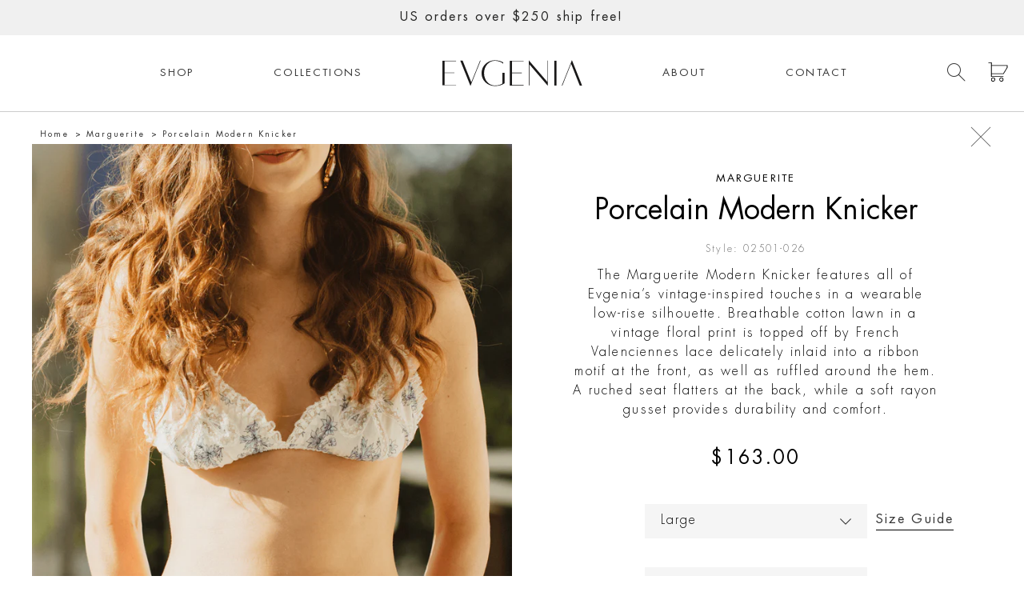

--- FILE ---
content_type: text/html; charset=utf-8
request_url: https://iamevgenia.com/collections/marguerite/products/porcelain-modern-knicker
body_size: 19264
content:
<!doctype html>
<html lang="en">
<head>
  <meta charset="utf-8">
  <meta http-equiv="X-UA-Compatible" content="IE=edge,chrome=1">
  <meta name="viewport" content="width=device-width,initial-scale=1">
  <meta name="theme-color" content="#ffffff">
  <link rel="canonical" href="https://iamevgenia.com/products/porcelain-modern-knicker">

  
    <link rel="shortcut icon" href="//iamevgenia.com/cdn/shop/files/favicon-32x32_dd2bdac1-680b-49fa-959d-7108eef9f554_32x32.png?v=1613675006" type="image/png">
  

  
  <title>
    Porcelain Modern Knicker | Fine Vintage Inspired Lingerie
    
    
    
      &ndash; Evgenia LLC
    
  </title>

  
    <meta name="description" content="The Marguerite Modern Knicker features all of Evgenia’s vintage-inspired touches in a wearble low-rise silhouette. Breathable cotton lawn in a vintage floral print is topped off by French Valenciennes lace trim.">
  

  <!-- /snippets/social-meta-tags.liquid -->
<meta property="og:site_name" content="Evgenia LLC">
<meta property="og:url" content="https://iamevgenia.com/products/porcelain-modern-knicker">
<meta property="og:title" content="Porcelain Modern Knicker">
<meta property="og:type" content="product">
<meta property="og:description" content="The Marguerite Modern Knicker features all of Evgenia’s vintage-inspired touches in a wearble low-rise silhouette. Breathable cotton lawn in a vintage floral print is topped off by French Valenciennes lace trim."><meta property="og:price:amount" content="163.00">
  <meta property="og:price:currency" content="USD"><meta property="og:image" content="http://iamevgenia.com/cdn/shop/products/LowRiseKnickerFront_1024x1024.png?v=1602648056"><meta property="og:image" content="http://iamevgenia.com/cdn/shop/products/LowRisePanty_1024x1024.png?v=1602279826"><meta property="og:image" content="http://iamevgenia.com/cdn/shop/products/CottonLowRisePantyBack_1024x1024.png?v=1602648079">
<meta property="og:image:secure_url" content="https://iamevgenia.com/cdn/shop/products/LowRiseKnickerFront_1024x1024.png?v=1602648056"><meta property="og:image:secure_url" content="https://iamevgenia.com/cdn/shop/products/LowRisePanty_1024x1024.png?v=1602279826"><meta property="og:image:secure_url" content="https://iamevgenia.com/cdn/shop/products/CottonLowRisePantyBack_1024x1024.png?v=1602648079">

<meta name="twitter:site" content="@shopify">
<meta name="twitter:card" content="summary_large_image">
<meta name="twitter:title" content="Porcelain Modern Knicker">
<meta name="twitter:description" content="The Marguerite Modern Knicker features all of Evgenia’s vintage-inspired touches in a wearble low-rise silhouette. Breathable cotton lawn in a vintage floral print is topped off by French Valenciennes lace trim.">


  <link href="//iamevgenia.com/cdn/shop/t/13/assets/theme.scss.css?v=112041961650143302581734599610" rel="stylesheet" type="text/css" media="all" />
  



  <script>
    var theme = {
      strings: {
        addToCart: "Add to bag",
        soldOut: "Sold out",
        unavailable: "Unavailable",
        showMore: "Show More",
        showLess: "Show Less",
        addressError: "Error looking up that address",
        addressNoResults: "No results for that address",
        addressQueryLimit: "You have exceeded the Google API usage limit. Consider upgrading to a \u003ca href=\"https:\/\/developers.google.com\/maps\/premium\/usage-limits\"\u003ePremium Plan\u003c\/a\u003e.",
        authError: "There was a problem authenticating your Google Maps account."
      },
      moneyFormat: "${{amount}}"
    }

    document.documentElement.className = document.documentElement.className.replace('no-js', 'js');
  </script>

  <!--[if (lte IE 9) ]><script src="//iamevgenia.com/cdn/shop/t/13/assets/match-media.min.js?v=22265819453975888031734593183" type="text/javascript"></script><![endif]-->

  
  <script src="//ajax.googleapis.com/ajax/libs/jquery/1.12.4/jquery.min.js" defer="defer"></script>
  <script>window.jQuery || document.write('<script src="//iamevgenia.com/cdn/shop/t/13/assets/jquery-1.12.4.min.js?v=2995194688756493191734593183" defer><\/script>')</script>
  <!--[if (gt IE 9)|!(IE)]><!--><script src="//iamevgenia.com/cdn/shop/t/13/assets/lazysizes.js?v=68441465964607740661734593183" async="async"></script><!--<![endif]-->
  <!--[if lte IE 9]><script src="//iamevgenia.com/cdn/shop/t/13/assets/lazysizes.min.js?v=3991"></script><![endif]-->

  <!--[if (gt IE 9)|!(IE)]><!--><script src="//iamevgenia.com/cdn/shop/t/13/assets/vendor.js?v=102103181905295982481734593183" defer="defer"></script><!--<![endif]-->
  <!--[if lte IE 9]><script src="//iamevgenia.com/cdn/shop/t/13/assets/vendor.js?v=102103181905295982481734593183"></script><![endif]-->

  <!--[if (gt IE 9)|!(IE)]><!--><script src="//iamevgenia.com/cdn/shop/t/13/assets/theme.js?v=75426619297143026501734593183" defer="defer"></script><!--<![endif]-->
  <!--[if lte IE 9]><script src="//iamevgenia.com/cdn/shop/t/13/assets/theme.js?v=75426619297143026501734593183"></script><![endif]-->
  
  <script src="//iamevgenia.com/cdn/shop/t/13/assets/jquery.main.js?v=177471316972499493341734593183" defer="defer"></script>
  
  <!--
    /**
     * @license
     * MyFonts Webfont Build ID 3499745, 2017-12-18T18:23:58-0500
     * 
     * The fonts listed in this notice are subject to the End User License
     * Agreement(s) entered into by the website owner. All other parties are 
     * explicitly restricted from using the Licensed Webfonts(s).
     * 
     * You may obtain a valid license at the URLs below.
     * 
     * Webfont: FuturaStd-Light by Linotype
     * URL: https://www.myfonts.com/fonts/linotype/futura/light/
     * Copyright: Copyright &#x00A9; 2013 Monotype Imaging Inc. All rights reserved.
     * 
     * Webfont: FuturaStd-Book by Linotype
     * URL: https://www.myfonts.com/fonts/linotype/futura/book/
     * Copyright: Copyright &#x00A9; 2013 Monotype Imaging Inc. All rights reserved.
     * 
     * Webfont: FuturaStd-Heavy by Linotype
     * URL: https://www.myfonts.com/fonts/linotype/futura/heavy/
     * Copyright: Copyright &#x00A9; 2016 Monotype Imaging Inc. All rights reserved.
     * 
     * 
     * License: https://www.myfonts.com/viewlicense?type=web&buildid=3499745
     * Licensed pageviews: 250,000
     * 
     * © 2017 MyFonts Inc
    */

  -->
  
  <script>window.performance && window.performance.mark && window.performance.mark('shopify.content_for_header.start');</script><meta name="google-site-verification" content="wOuN6edD2vrrlXZOwExzzIhwy19aFesyPJ1sO--mZiI">
<meta name="facebook-domain-verification" content="ks7xr4f6wsnh9dz2zkt7r4rcuyycdm">
<meta id="shopify-digital-wallet" name="shopify-digital-wallet" content="/31055456/digital_wallets/dialog">
<meta name="shopify-checkout-api-token" content="462d74038bf0fb88e8cf1a72eac01d86">
<meta id="in-context-paypal-metadata" data-shop-id="31055456" data-venmo-supported="false" data-environment="production" data-locale="en_US" data-paypal-v4="true" data-currency="USD">
<link rel="alternate" type="application/json+oembed" href="https://iamevgenia.com/products/porcelain-modern-knicker.oembed">
<script async="async" src="/checkouts/internal/preloads.js?locale=en-US"></script>
<link rel="preconnect" href="https://shop.app" crossorigin="anonymous">
<script async="async" src="https://shop.app/checkouts/internal/preloads.js?locale=en-US&shop_id=31055456" crossorigin="anonymous"></script>
<script id="apple-pay-shop-capabilities" type="application/json">{"shopId":31055456,"countryCode":"US","currencyCode":"USD","merchantCapabilities":["supports3DS"],"merchantId":"gid:\/\/shopify\/Shop\/31055456","merchantName":"Evgenia LLC","requiredBillingContactFields":["postalAddress","email"],"requiredShippingContactFields":["postalAddress","email"],"shippingType":"shipping","supportedNetworks":["visa","masterCard","amex","discover","elo","jcb"],"total":{"type":"pending","label":"Evgenia LLC","amount":"1.00"},"shopifyPaymentsEnabled":true,"supportsSubscriptions":true}</script>
<script id="shopify-features" type="application/json">{"accessToken":"462d74038bf0fb88e8cf1a72eac01d86","betas":["rich-media-storefront-analytics"],"domain":"iamevgenia.com","predictiveSearch":true,"shopId":31055456,"locale":"en"}</script>
<script>var Shopify = Shopify || {};
Shopify.shop = "evgenia-lingerie.myshopify.com";
Shopify.locale = "en";
Shopify.currency = {"active":"USD","rate":"1.0"};
Shopify.country = "US";
Shopify.theme = {"name":"PSD2HTML_page_template","id":139779473582,"schema_name":"Debut","schema_version":"1.6.3","theme_store_id":null,"role":"main"};
Shopify.theme.handle = "null";
Shopify.theme.style = {"id":null,"handle":null};
Shopify.cdnHost = "iamevgenia.com/cdn";
Shopify.routes = Shopify.routes || {};
Shopify.routes.root = "/";</script>
<script type="module">!function(o){(o.Shopify=o.Shopify||{}).modules=!0}(window);</script>
<script>!function(o){function n(){var o=[];function n(){o.push(Array.prototype.slice.apply(arguments))}return n.q=o,n}var t=o.Shopify=o.Shopify||{};t.loadFeatures=n(),t.autoloadFeatures=n()}(window);</script>
<script>
  window.ShopifyPay = window.ShopifyPay || {};
  window.ShopifyPay.apiHost = "shop.app\/pay";
  window.ShopifyPay.redirectState = null;
</script>
<script id="shop-js-analytics" type="application/json">{"pageType":"product"}</script>
<script defer="defer" async type="module" src="//iamevgenia.com/cdn/shopifycloud/shop-js/modules/v2/client.init-shop-cart-sync_BT-GjEfc.en.esm.js"></script>
<script defer="defer" async type="module" src="//iamevgenia.com/cdn/shopifycloud/shop-js/modules/v2/chunk.common_D58fp_Oc.esm.js"></script>
<script defer="defer" async type="module" src="//iamevgenia.com/cdn/shopifycloud/shop-js/modules/v2/chunk.modal_xMitdFEc.esm.js"></script>
<script type="module">
  await import("//iamevgenia.com/cdn/shopifycloud/shop-js/modules/v2/client.init-shop-cart-sync_BT-GjEfc.en.esm.js");
await import("//iamevgenia.com/cdn/shopifycloud/shop-js/modules/v2/chunk.common_D58fp_Oc.esm.js");
await import("//iamevgenia.com/cdn/shopifycloud/shop-js/modules/v2/chunk.modal_xMitdFEc.esm.js");

  window.Shopify.SignInWithShop?.initShopCartSync?.({"fedCMEnabled":true,"windoidEnabled":true});

</script>
<script defer="defer" async type="module" src="//iamevgenia.com/cdn/shopifycloud/shop-js/modules/v2/client.payment-terms_Ci9AEqFq.en.esm.js"></script>
<script defer="defer" async type="module" src="//iamevgenia.com/cdn/shopifycloud/shop-js/modules/v2/chunk.common_D58fp_Oc.esm.js"></script>
<script defer="defer" async type="module" src="//iamevgenia.com/cdn/shopifycloud/shop-js/modules/v2/chunk.modal_xMitdFEc.esm.js"></script>
<script type="module">
  await import("//iamevgenia.com/cdn/shopifycloud/shop-js/modules/v2/client.payment-terms_Ci9AEqFq.en.esm.js");
await import("//iamevgenia.com/cdn/shopifycloud/shop-js/modules/v2/chunk.common_D58fp_Oc.esm.js");
await import("//iamevgenia.com/cdn/shopifycloud/shop-js/modules/v2/chunk.modal_xMitdFEc.esm.js");

  
</script>
<script>
  window.Shopify = window.Shopify || {};
  if (!window.Shopify.featureAssets) window.Shopify.featureAssets = {};
  window.Shopify.featureAssets['shop-js'] = {"shop-cart-sync":["modules/v2/client.shop-cart-sync_DZOKe7Ll.en.esm.js","modules/v2/chunk.common_D58fp_Oc.esm.js","modules/v2/chunk.modal_xMitdFEc.esm.js"],"init-fed-cm":["modules/v2/client.init-fed-cm_B6oLuCjv.en.esm.js","modules/v2/chunk.common_D58fp_Oc.esm.js","modules/v2/chunk.modal_xMitdFEc.esm.js"],"shop-cash-offers":["modules/v2/client.shop-cash-offers_D2sdYoxE.en.esm.js","modules/v2/chunk.common_D58fp_Oc.esm.js","modules/v2/chunk.modal_xMitdFEc.esm.js"],"shop-login-button":["modules/v2/client.shop-login-button_QeVjl5Y3.en.esm.js","modules/v2/chunk.common_D58fp_Oc.esm.js","modules/v2/chunk.modal_xMitdFEc.esm.js"],"pay-button":["modules/v2/client.pay-button_DXTOsIq6.en.esm.js","modules/v2/chunk.common_D58fp_Oc.esm.js","modules/v2/chunk.modal_xMitdFEc.esm.js"],"shop-button":["modules/v2/client.shop-button_DQZHx9pm.en.esm.js","modules/v2/chunk.common_D58fp_Oc.esm.js","modules/v2/chunk.modal_xMitdFEc.esm.js"],"avatar":["modules/v2/client.avatar_BTnouDA3.en.esm.js"],"init-windoid":["modules/v2/client.init-windoid_CR1B-cfM.en.esm.js","modules/v2/chunk.common_D58fp_Oc.esm.js","modules/v2/chunk.modal_xMitdFEc.esm.js"],"init-shop-for-new-customer-accounts":["modules/v2/client.init-shop-for-new-customer-accounts_C_vY_xzh.en.esm.js","modules/v2/client.shop-login-button_QeVjl5Y3.en.esm.js","modules/v2/chunk.common_D58fp_Oc.esm.js","modules/v2/chunk.modal_xMitdFEc.esm.js"],"init-shop-email-lookup-coordinator":["modules/v2/client.init-shop-email-lookup-coordinator_BI7n9ZSv.en.esm.js","modules/v2/chunk.common_D58fp_Oc.esm.js","modules/v2/chunk.modal_xMitdFEc.esm.js"],"init-shop-cart-sync":["modules/v2/client.init-shop-cart-sync_BT-GjEfc.en.esm.js","modules/v2/chunk.common_D58fp_Oc.esm.js","modules/v2/chunk.modal_xMitdFEc.esm.js"],"shop-toast-manager":["modules/v2/client.shop-toast-manager_DiYdP3xc.en.esm.js","modules/v2/chunk.common_D58fp_Oc.esm.js","modules/v2/chunk.modal_xMitdFEc.esm.js"],"init-customer-accounts":["modules/v2/client.init-customer-accounts_D9ZNqS-Q.en.esm.js","modules/v2/client.shop-login-button_QeVjl5Y3.en.esm.js","modules/v2/chunk.common_D58fp_Oc.esm.js","modules/v2/chunk.modal_xMitdFEc.esm.js"],"init-customer-accounts-sign-up":["modules/v2/client.init-customer-accounts-sign-up_iGw4briv.en.esm.js","modules/v2/client.shop-login-button_QeVjl5Y3.en.esm.js","modules/v2/chunk.common_D58fp_Oc.esm.js","modules/v2/chunk.modal_xMitdFEc.esm.js"],"shop-follow-button":["modules/v2/client.shop-follow-button_CqMgW2wH.en.esm.js","modules/v2/chunk.common_D58fp_Oc.esm.js","modules/v2/chunk.modal_xMitdFEc.esm.js"],"checkout-modal":["modules/v2/client.checkout-modal_xHeaAweL.en.esm.js","modules/v2/chunk.common_D58fp_Oc.esm.js","modules/v2/chunk.modal_xMitdFEc.esm.js"],"shop-login":["modules/v2/client.shop-login_D91U-Q7h.en.esm.js","modules/v2/chunk.common_D58fp_Oc.esm.js","modules/v2/chunk.modal_xMitdFEc.esm.js"],"lead-capture":["modules/v2/client.lead-capture_BJmE1dJe.en.esm.js","modules/v2/chunk.common_D58fp_Oc.esm.js","modules/v2/chunk.modal_xMitdFEc.esm.js"],"payment-terms":["modules/v2/client.payment-terms_Ci9AEqFq.en.esm.js","modules/v2/chunk.common_D58fp_Oc.esm.js","modules/v2/chunk.modal_xMitdFEc.esm.js"]};
</script>
<script>(function() {
  var isLoaded = false;
  function asyncLoad() {
    if (isLoaded) return;
    isLoaded = true;
    var urls = ["https:\/\/chimpstatic.com\/mcjs-connected\/js\/users\/d3cc774bad9ef95b0caeb78fb\/159a47289adb7d14edcc81721.js?shop=evgenia-lingerie.myshopify.com","https:\/\/cdn.nfcube.com\/instafeed-6fb1e8e9732c08dfefc3e7a4f74c077c.js?shop=evgenia-lingerie.myshopify.com"];
    for (var i = 0; i < urls.length; i++) {
      var s = document.createElement('script');
      s.type = 'text/javascript';
      s.async = true;
      s.src = urls[i];
      var x = document.getElementsByTagName('script')[0];
      x.parentNode.insertBefore(s, x);
    }
  };
  if(window.attachEvent) {
    window.attachEvent('onload', asyncLoad);
  } else {
    window.addEventListener('load', asyncLoad, false);
  }
})();</script>
<script id="__st">var __st={"a":31055456,"offset":-28800,"reqid":"e4b86053-085f-4d8d-8a15-48e5c9c0627b-1769489479","pageurl":"iamevgenia.com\/collections\/marguerite\/products\/porcelain-modern-knicker","u":"0be79a3ad282","p":"product","rtyp":"product","rid":5778153603240};</script>
<script>window.ShopifyPaypalV4VisibilityTracking = true;</script>
<script id="captcha-bootstrap">!function(){'use strict';const t='contact',e='account',n='new_comment',o=[[t,t],['blogs',n],['comments',n],[t,'customer']],c=[[e,'customer_login'],[e,'guest_login'],[e,'recover_customer_password'],[e,'create_customer']],r=t=>t.map((([t,e])=>`form[action*='/${t}']:not([data-nocaptcha='true']) input[name='form_type'][value='${e}']`)).join(','),a=t=>()=>t?[...document.querySelectorAll(t)].map((t=>t.form)):[];function s(){const t=[...o],e=r(t);return a(e)}const i='password',u='form_key',d=['recaptcha-v3-token','g-recaptcha-response','h-captcha-response',i],f=()=>{try{return window.sessionStorage}catch{return}},m='__shopify_v',_=t=>t.elements[u];function p(t,e,n=!1){try{const o=window.sessionStorage,c=JSON.parse(o.getItem(e)),{data:r}=function(t){const{data:e,action:n}=t;return t[m]||n?{data:e,action:n}:{data:t,action:n}}(c);for(const[e,n]of Object.entries(r))t.elements[e]&&(t.elements[e].value=n);n&&o.removeItem(e)}catch(o){console.error('form repopulation failed',{error:o})}}const l='form_type',E='cptcha';function T(t){t.dataset[E]=!0}const w=window,h=w.document,L='Shopify',v='ce_forms',y='captcha';let A=!1;((t,e)=>{const n=(g='f06e6c50-85a8-45c8-87d0-21a2b65856fe',I='https://cdn.shopify.com/shopifycloud/storefront-forms-hcaptcha/ce_storefront_forms_captcha_hcaptcha.v1.5.2.iife.js',D={infoText:'Protected by hCaptcha',privacyText:'Privacy',termsText:'Terms'},(t,e,n)=>{const o=w[L][v],c=o.bindForm;if(c)return c(t,g,e,D).then(n);var r;o.q.push([[t,g,e,D],n]),r=I,A||(h.body.append(Object.assign(h.createElement('script'),{id:'captcha-provider',async:!0,src:r})),A=!0)});var g,I,D;w[L]=w[L]||{},w[L][v]=w[L][v]||{},w[L][v].q=[],w[L][y]=w[L][y]||{},w[L][y].protect=function(t,e){n(t,void 0,e),T(t)},Object.freeze(w[L][y]),function(t,e,n,w,h,L){const[v,y,A,g]=function(t,e,n){const i=e?o:[],u=t?c:[],d=[...i,...u],f=r(d),m=r(i),_=r(d.filter((([t,e])=>n.includes(e))));return[a(f),a(m),a(_),s()]}(w,h,L),I=t=>{const e=t.target;return e instanceof HTMLFormElement?e:e&&e.form},D=t=>v().includes(t);t.addEventListener('submit',(t=>{const e=I(t);if(!e)return;const n=D(e)&&!e.dataset.hcaptchaBound&&!e.dataset.recaptchaBound,o=_(e),c=g().includes(e)&&(!o||!o.value);(n||c)&&t.preventDefault(),c&&!n&&(function(t){try{if(!f())return;!function(t){const e=f();if(!e)return;const n=_(t);if(!n)return;const o=n.value;o&&e.removeItem(o)}(t);const e=Array.from(Array(32),(()=>Math.random().toString(36)[2])).join('');!function(t,e){_(t)||t.append(Object.assign(document.createElement('input'),{type:'hidden',name:u})),t.elements[u].value=e}(t,e),function(t,e){const n=f();if(!n)return;const o=[...t.querySelectorAll(`input[type='${i}']`)].map((({name:t})=>t)),c=[...d,...o],r={};for(const[a,s]of new FormData(t).entries())c.includes(a)||(r[a]=s);n.setItem(e,JSON.stringify({[m]:1,action:t.action,data:r}))}(t,e)}catch(e){console.error('failed to persist form',e)}}(e),e.submit())}));const S=(t,e)=>{t&&!t.dataset[E]&&(n(t,e.some((e=>e===t))),T(t))};for(const o of['focusin','change'])t.addEventListener(o,(t=>{const e=I(t);D(e)&&S(e,y())}));const B=e.get('form_key'),M=e.get(l),P=B&&M;t.addEventListener('DOMContentLoaded',(()=>{const t=y();if(P)for(const e of t)e.elements[l].value===M&&p(e,B);[...new Set([...A(),...v().filter((t=>'true'===t.dataset.shopifyCaptcha))])].forEach((e=>S(e,t)))}))}(h,new URLSearchParams(w.location.search),n,t,e,['guest_login'])})(!0,!0)}();</script>
<script integrity="sha256-4kQ18oKyAcykRKYeNunJcIwy7WH5gtpwJnB7kiuLZ1E=" data-source-attribution="shopify.loadfeatures" defer="defer" src="//iamevgenia.com/cdn/shopifycloud/storefront/assets/storefront/load_feature-a0a9edcb.js" crossorigin="anonymous"></script>
<script crossorigin="anonymous" defer="defer" src="//iamevgenia.com/cdn/shopifycloud/storefront/assets/shopify_pay/storefront-65b4c6d7.js?v=20250812"></script>
<script data-source-attribution="shopify.dynamic_checkout.dynamic.init">var Shopify=Shopify||{};Shopify.PaymentButton=Shopify.PaymentButton||{isStorefrontPortableWallets:!0,init:function(){window.Shopify.PaymentButton.init=function(){};var t=document.createElement("script");t.src="https://iamevgenia.com/cdn/shopifycloud/portable-wallets/latest/portable-wallets.en.js",t.type="module",document.head.appendChild(t)}};
</script>
<script data-source-attribution="shopify.dynamic_checkout.buyer_consent">
  function portableWalletsHideBuyerConsent(e){var t=document.getElementById("shopify-buyer-consent"),n=document.getElementById("shopify-subscription-policy-button");t&&n&&(t.classList.add("hidden"),t.setAttribute("aria-hidden","true"),n.removeEventListener("click",e))}function portableWalletsShowBuyerConsent(e){var t=document.getElementById("shopify-buyer-consent"),n=document.getElementById("shopify-subscription-policy-button");t&&n&&(t.classList.remove("hidden"),t.removeAttribute("aria-hidden"),n.addEventListener("click",e))}window.Shopify?.PaymentButton&&(window.Shopify.PaymentButton.hideBuyerConsent=portableWalletsHideBuyerConsent,window.Shopify.PaymentButton.showBuyerConsent=portableWalletsShowBuyerConsent);
</script>
<script data-source-attribution="shopify.dynamic_checkout.cart.bootstrap">document.addEventListener("DOMContentLoaded",(function(){function t(){return document.querySelector("shopify-accelerated-checkout-cart, shopify-accelerated-checkout")}if(t())Shopify.PaymentButton.init();else{new MutationObserver((function(e,n){t()&&(Shopify.PaymentButton.init(),n.disconnect())})).observe(document.body,{childList:!0,subtree:!0})}}));
</script>
<script id='scb4127' type='text/javascript' async='' src='https://iamevgenia.com/cdn/shopifycloud/privacy-banner/storefront-banner.js'></script><link id="shopify-accelerated-checkout-styles" rel="stylesheet" media="screen" href="https://iamevgenia.com/cdn/shopifycloud/portable-wallets/latest/accelerated-checkout-backwards-compat.css" crossorigin="anonymous">
<style id="shopify-accelerated-checkout-cart">
        #shopify-buyer-consent {
  margin-top: 1em;
  display: inline-block;
  width: 100%;
}

#shopify-buyer-consent.hidden {
  display: none;
}

#shopify-subscription-policy-button {
  background: none;
  border: none;
  padding: 0;
  text-decoration: underline;
  font-size: inherit;
  cursor: pointer;
}

#shopify-subscription-policy-button::before {
  box-shadow: none;
}

      </style>

<script>window.performance && window.performance.mark && window.performance.mark('shopify.content_for_header.end');</script>
<link href="https://monorail-edge.shopifysvc.com" rel="dns-prefetch">
<script>(function(){if ("sendBeacon" in navigator && "performance" in window) {try {var session_token_from_headers = performance.getEntriesByType('navigation')[0].serverTiming.find(x => x.name == '_s').description;} catch {var session_token_from_headers = undefined;}var session_cookie_matches = document.cookie.match(/_shopify_s=([^;]*)/);var session_token_from_cookie = session_cookie_matches && session_cookie_matches.length === 2 ? session_cookie_matches[1] : "";var session_token = session_token_from_headers || session_token_from_cookie || "";function handle_abandonment_event(e) {var entries = performance.getEntries().filter(function(entry) {return /monorail-edge.shopifysvc.com/.test(entry.name);});if (!window.abandonment_tracked && entries.length === 0) {window.abandonment_tracked = true;var currentMs = Date.now();var navigation_start = performance.timing.navigationStart;var payload = {shop_id: 31055456,url: window.location.href,navigation_start,duration: currentMs - navigation_start,session_token,page_type: "product"};window.navigator.sendBeacon("https://monorail-edge.shopifysvc.com/v1/produce", JSON.stringify({schema_id: "online_store_buyer_site_abandonment/1.1",payload: payload,metadata: {event_created_at_ms: currentMs,event_sent_at_ms: currentMs}}));}}window.addEventListener('pagehide', handle_abandonment_event);}}());</script>
<script id="web-pixels-manager-setup">(function e(e,d,r,n,o){if(void 0===o&&(o={}),!Boolean(null===(a=null===(i=window.Shopify)||void 0===i?void 0:i.analytics)||void 0===a?void 0:a.replayQueue)){var i,a;window.Shopify=window.Shopify||{};var t=window.Shopify;t.analytics=t.analytics||{};var s=t.analytics;s.replayQueue=[],s.publish=function(e,d,r){return s.replayQueue.push([e,d,r]),!0};try{self.performance.mark("wpm:start")}catch(e){}var l=function(){var e={modern:/Edge?\/(1{2}[4-9]|1[2-9]\d|[2-9]\d{2}|\d{4,})\.\d+(\.\d+|)|Firefox\/(1{2}[4-9]|1[2-9]\d|[2-9]\d{2}|\d{4,})\.\d+(\.\d+|)|Chrom(ium|e)\/(9{2}|\d{3,})\.\d+(\.\d+|)|(Maci|X1{2}).+ Version\/(15\.\d+|(1[6-9]|[2-9]\d|\d{3,})\.\d+)([,.]\d+|)( \(\w+\)|)( Mobile\/\w+|) Safari\/|Chrome.+OPR\/(9{2}|\d{3,})\.\d+\.\d+|(CPU[ +]OS|iPhone[ +]OS|CPU[ +]iPhone|CPU IPhone OS|CPU iPad OS)[ +]+(15[._]\d+|(1[6-9]|[2-9]\d|\d{3,})[._]\d+)([._]\d+|)|Android:?[ /-](13[3-9]|1[4-9]\d|[2-9]\d{2}|\d{4,})(\.\d+|)(\.\d+|)|Android.+Firefox\/(13[5-9]|1[4-9]\d|[2-9]\d{2}|\d{4,})\.\d+(\.\d+|)|Android.+Chrom(ium|e)\/(13[3-9]|1[4-9]\d|[2-9]\d{2}|\d{4,})\.\d+(\.\d+|)|SamsungBrowser\/([2-9]\d|\d{3,})\.\d+/,legacy:/Edge?\/(1[6-9]|[2-9]\d|\d{3,})\.\d+(\.\d+|)|Firefox\/(5[4-9]|[6-9]\d|\d{3,})\.\d+(\.\d+|)|Chrom(ium|e)\/(5[1-9]|[6-9]\d|\d{3,})\.\d+(\.\d+|)([\d.]+$|.*Safari\/(?![\d.]+ Edge\/[\d.]+$))|(Maci|X1{2}).+ Version\/(10\.\d+|(1[1-9]|[2-9]\d|\d{3,})\.\d+)([,.]\d+|)( \(\w+\)|)( Mobile\/\w+|) Safari\/|Chrome.+OPR\/(3[89]|[4-9]\d|\d{3,})\.\d+\.\d+|(CPU[ +]OS|iPhone[ +]OS|CPU[ +]iPhone|CPU IPhone OS|CPU iPad OS)[ +]+(10[._]\d+|(1[1-9]|[2-9]\d|\d{3,})[._]\d+)([._]\d+|)|Android:?[ /-](13[3-9]|1[4-9]\d|[2-9]\d{2}|\d{4,})(\.\d+|)(\.\d+|)|Mobile Safari.+OPR\/([89]\d|\d{3,})\.\d+\.\d+|Android.+Firefox\/(13[5-9]|1[4-9]\d|[2-9]\d{2}|\d{4,})\.\d+(\.\d+|)|Android.+Chrom(ium|e)\/(13[3-9]|1[4-9]\d|[2-9]\d{2}|\d{4,})\.\d+(\.\d+|)|Android.+(UC? ?Browser|UCWEB|U3)[ /]?(15\.([5-9]|\d{2,})|(1[6-9]|[2-9]\d|\d{3,})\.\d+)\.\d+|SamsungBrowser\/(5\.\d+|([6-9]|\d{2,})\.\d+)|Android.+MQ{2}Browser\/(14(\.(9|\d{2,})|)|(1[5-9]|[2-9]\d|\d{3,})(\.\d+|))(\.\d+|)|K[Aa][Ii]OS\/(3\.\d+|([4-9]|\d{2,})\.\d+)(\.\d+|)/},d=e.modern,r=e.legacy,n=navigator.userAgent;return n.match(d)?"modern":n.match(r)?"legacy":"unknown"}(),u="modern"===l?"modern":"legacy",c=(null!=n?n:{modern:"",legacy:""})[u],f=function(e){return[e.baseUrl,"/wpm","/b",e.hashVersion,"modern"===e.buildTarget?"m":"l",".js"].join("")}({baseUrl:d,hashVersion:r,buildTarget:u}),m=function(e){var d=e.version,r=e.bundleTarget,n=e.surface,o=e.pageUrl,i=e.monorailEndpoint;return{emit:function(e){var a=e.status,t=e.errorMsg,s=(new Date).getTime(),l=JSON.stringify({metadata:{event_sent_at_ms:s},events:[{schema_id:"web_pixels_manager_load/3.1",payload:{version:d,bundle_target:r,page_url:o,status:a,surface:n,error_msg:t},metadata:{event_created_at_ms:s}}]});if(!i)return console&&console.warn&&console.warn("[Web Pixels Manager] No Monorail endpoint provided, skipping logging."),!1;try{return self.navigator.sendBeacon.bind(self.navigator)(i,l)}catch(e){}var u=new XMLHttpRequest;try{return u.open("POST",i,!0),u.setRequestHeader("Content-Type","text/plain"),u.send(l),!0}catch(e){return console&&console.warn&&console.warn("[Web Pixels Manager] Got an unhandled error while logging to Monorail."),!1}}}}({version:r,bundleTarget:l,surface:e.surface,pageUrl:self.location.href,monorailEndpoint:e.monorailEndpoint});try{o.browserTarget=l,function(e){var d=e.src,r=e.async,n=void 0===r||r,o=e.onload,i=e.onerror,a=e.sri,t=e.scriptDataAttributes,s=void 0===t?{}:t,l=document.createElement("script"),u=document.querySelector("head"),c=document.querySelector("body");if(l.async=n,l.src=d,a&&(l.integrity=a,l.crossOrigin="anonymous"),s)for(var f in s)if(Object.prototype.hasOwnProperty.call(s,f))try{l.dataset[f]=s[f]}catch(e){}if(o&&l.addEventListener("load",o),i&&l.addEventListener("error",i),u)u.appendChild(l);else{if(!c)throw new Error("Did not find a head or body element to append the script");c.appendChild(l)}}({src:f,async:!0,onload:function(){if(!function(){var e,d;return Boolean(null===(d=null===(e=window.Shopify)||void 0===e?void 0:e.analytics)||void 0===d?void 0:d.initialized)}()){var d=window.webPixelsManager.init(e)||void 0;if(d){var r=window.Shopify.analytics;r.replayQueue.forEach((function(e){var r=e[0],n=e[1],o=e[2];d.publishCustomEvent(r,n,o)})),r.replayQueue=[],r.publish=d.publishCustomEvent,r.visitor=d.visitor,r.initialized=!0}}},onerror:function(){return m.emit({status:"failed",errorMsg:"".concat(f," has failed to load")})},sri:function(e){var d=/^sha384-[A-Za-z0-9+/=]+$/;return"string"==typeof e&&d.test(e)}(c)?c:"",scriptDataAttributes:o}),m.emit({status:"loading"})}catch(e){m.emit({status:"failed",errorMsg:(null==e?void 0:e.message)||"Unknown error"})}}})({shopId: 31055456,storefrontBaseUrl: "https://iamevgenia.com",extensionsBaseUrl: "https://extensions.shopifycdn.com/cdn/shopifycloud/web-pixels-manager",monorailEndpoint: "https://monorail-edge.shopifysvc.com/unstable/produce_batch",surface: "storefront-renderer",enabledBetaFlags: ["2dca8a86"],webPixelsConfigList: [{"id":"515604654","configuration":"{\"config\":\"{\\\"google_tag_ids\\\":[\\\"G-YBSWZVD7ZR\\\",\\\"GT-WVGTVMWN\\\"],\\\"target_country\\\":\\\"US\\\",\\\"gtag_events\\\":[{\\\"type\\\":\\\"search\\\",\\\"action_label\\\":\\\"G-YBSWZVD7ZR\\\"},{\\\"type\\\":\\\"begin_checkout\\\",\\\"action_label\\\":\\\"G-YBSWZVD7ZR\\\"},{\\\"type\\\":\\\"view_item\\\",\\\"action_label\\\":[\\\"G-YBSWZVD7ZR\\\",\\\"MC-RTSV8FXJ68\\\"]},{\\\"type\\\":\\\"purchase\\\",\\\"action_label\\\":[\\\"G-YBSWZVD7ZR\\\",\\\"MC-RTSV8FXJ68\\\"]},{\\\"type\\\":\\\"page_view\\\",\\\"action_label\\\":[\\\"G-YBSWZVD7ZR\\\",\\\"MC-RTSV8FXJ68\\\"]},{\\\"type\\\":\\\"add_payment_info\\\",\\\"action_label\\\":\\\"G-YBSWZVD7ZR\\\"},{\\\"type\\\":\\\"add_to_cart\\\",\\\"action_label\\\":\\\"G-YBSWZVD7ZR\\\"}],\\\"enable_monitoring_mode\\\":false}\"}","eventPayloadVersion":"v1","runtimeContext":"OPEN","scriptVersion":"b2a88bafab3e21179ed38636efcd8a93","type":"APP","apiClientId":1780363,"privacyPurposes":[],"dataSharingAdjustments":{"protectedCustomerApprovalScopes":["read_customer_address","read_customer_email","read_customer_name","read_customer_personal_data","read_customer_phone"]}},{"id":"421822638","configuration":"{\"pixelCode\":\"CJHUQDBC77UCE4S5HQ90\"}","eventPayloadVersion":"v1","runtimeContext":"STRICT","scriptVersion":"22e92c2ad45662f435e4801458fb78cc","type":"APP","apiClientId":4383523,"privacyPurposes":["ANALYTICS","MARKETING","SALE_OF_DATA"],"dataSharingAdjustments":{"protectedCustomerApprovalScopes":["read_customer_address","read_customer_email","read_customer_name","read_customer_personal_data","read_customer_phone"]}},{"id":"53608622","configuration":"{\"tagID\":\"2614484467204\"}","eventPayloadVersion":"v1","runtimeContext":"STRICT","scriptVersion":"18031546ee651571ed29edbe71a3550b","type":"APP","apiClientId":3009811,"privacyPurposes":["ANALYTICS","MARKETING","SALE_OF_DATA"],"dataSharingAdjustments":{"protectedCustomerApprovalScopes":["read_customer_address","read_customer_email","read_customer_name","read_customer_personal_data","read_customer_phone"]}},{"id":"shopify-app-pixel","configuration":"{}","eventPayloadVersion":"v1","runtimeContext":"STRICT","scriptVersion":"0450","apiClientId":"shopify-pixel","type":"APP","privacyPurposes":["ANALYTICS","MARKETING"]},{"id":"shopify-custom-pixel","eventPayloadVersion":"v1","runtimeContext":"LAX","scriptVersion":"0450","apiClientId":"shopify-pixel","type":"CUSTOM","privacyPurposes":["ANALYTICS","MARKETING"]}],isMerchantRequest: false,initData: {"shop":{"name":"Evgenia LLC","paymentSettings":{"currencyCode":"USD"},"myshopifyDomain":"evgenia-lingerie.myshopify.com","countryCode":"US","storefrontUrl":"https:\/\/iamevgenia.com"},"customer":null,"cart":null,"checkout":null,"productVariants":[{"price":{"amount":163.0,"currencyCode":"USD"},"product":{"title":"Porcelain Modern Knicker","vendor":"MARGUERITE","id":"5778153603240","untranslatedTitle":"Porcelain Modern Knicker","url":"\/products\/porcelain-modern-knicker","type":"Modern Knicker"},"id":"36225262616744","image":{"src":"\/\/iamevgenia.com\/cdn\/shop\/products\/LowRiseKnickerFront.png?v=1602648056"},"sku":"02501-026","title":"Small","untranslatedTitle":"Small"},{"price":{"amount":163.0,"currencyCode":"USD"},"product":{"title":"Porcelain Modern Knicker","vendor":"MARGUERITE","id":"5778153603240","untranslatedTitle":"Porcelain Modern Knicker","url":"\/products\/porcelain-modern-knicker","type":"Modern Knicker"},"id":"36225262649512","image":{"src":"\/\/iamevgenia.com\/cdn\/shop\/products\/LowRiseKnickerFront.png?v=1602648056"},"sku":"02501-026","title":"Medium","untranslatedTitle":"Medium"},{"price":{"amount":163.0,"currencyCode":"USD"},"product":{"title":"Porcelain Modern Knicker","vendor":"MARGUERITE","id":"5778153603240","untranslatedTitle":"Porcelain Modern Knicker","url":"\/products\/porcelain-modern-knicker","type":"Modern Knicker"},"id":"36225262682280","image":{"src":"\/\/iamevgenia.com\/cdn\/shop\/products\/LowRiseKnickerFront.png?v=1602648056"},"sku":"02501-026","title":"Large","untranslatedTitle":"Large"},{"price":{"amount":163.0,"currencyCode":"USD"},"product":{"title":"Porcelain Modern Knicker","vendor":"MARGUERITE","id":"5778153603240","untranslatedTitle":"Porcelain Modern Knicker","url":"\/products\/porcelain-modern-knicker","type":"Modern Knicker"},"id":"36225262715048","image":{"src":"\/\/iamevgenia.com\/cdn\/shop\/products\/LowRiseKnickerFront.png?v=1602648056"},"sku":"02501-026","title":"Extra Large","untranslatedTitle":"Extra Large"}],"purchasingCompany":null},},"https://iamevgenia.com/cdn","fcfee988w5aeb613cpc8e4bc33m6693e112",{"modern":"","legacy":""},{"shopId":"31055456","storefrontBaseUrl":"https:\/\/iamevgenia.com","extensionBaseUrl":"https:\/\/extensions.shopifycdn.com\/cdn\/shopifycloud\/web-pixels-manager","surface":"storefront-renderer","enabledBetaFlags":"[\"2dca8a86\"]","isMerchantRequest":"false","hashVersion":"fcfee988w5aeb613cpc8e4bc33m6693e112","publish":"custom","events":"[[\"page_viewed\",{}],[\"product_viewed\",{\"productVariant\":{\"price\":{\"amount\":163.0,\"currencyCode\":\"USD\"},\"product\":{\"title\":\"Porcelain Modern Knicker\",\"vendor\":\"MARGUERITE\",\"id\":\"5778153603240\",\"untranslatedTitle\":\"Porcelain Modern Knicker\",\"url\":\"\/products\/porcelain-modern-knicker\",\"type\":\"Modern Knicker\"},\"id\":\"36225262682280\",\"image\":{\"src\":\"\/\/iamevgenia.com\/cdn\/shop\/products\/LowRiseKnickerFront.png?v=1602648056\"},\"sku\":\"02501-026\",\"title\":\"Large\",\"untranslatedTitle\":\"Large\"}}]]"});</script><script>
  window.ShopifyAnalytics = window.ShopifyAnalytics || {};
  window.ShopifyAnalytics.meta = window.ShopifyAnalytics.meta || {};
  window.ShopifyAnalytics.meta.currency = 'USD';
  var meta = {"product":{"id":5778153603240,"gid":"gid:\/\/shopify\/Product\/5778153603240","vendor":"MARGUERITE","type":"Modern Knicker","handle":"porcelain-modern-knicker","variants":[{"id":36225262616744,"price":16300,"name":"Porcelain Modern Knicker - Small","public_title":"Small","sku":"02501-026"},{"id":36225262649512,"price":16300,"name":"Porcelain Modern Knicker - Medium","public_title":"Medium","sku":"02501-026"},{"id":36225262682280,"price":16300,"name":"Porcelain Modern Knicker - Large","public_title":"Large","sku":"02501-026"},{"id":36225262715048,"price":16300,"name":"Porcelain Modern Knicker - Extra Large","public_title":"Extra Large","sku":"02501-026"}],"remote":false},"page":{"pageType":"product","resourceType":"product","resourceId":5778153603240,"requestId":"e4b86053-085f-4d8d-8a15-48e5c9c0627b-1769489479"}};
  for (var attr in meta) {
    window.ShopifyAnalytics.meta[attr] = meta[attr];
  }
</script>
<script class="analytics">
  (function () {
    var customDocumentWrite = function(content) {
      var jquery = null;

      if (window.jQuery) {
        jquery = window.jQuery;
      } else if (window.Checkout && window.Checkout.$) {
        jquery = window.Checkout.$;
      }

      if (jquery) {
        jquery('body').append(content);
      }
    };

    var hasLoggedConversion = function(token) {
      if (token) {
        return document.cookie.indexOf('loggedConversion=' + token) !== -1;
      }
      return false;
    }

    var setCookieIfConversion = function(token) {
      if (token) {
        var twoMonthsFromNow = new Date(Date.now());
        twoMonthsFromNow.setMonth(twoMonthsFromNow.getMonth() + 2);

        document.cookie = 'loggedConversion=' + token + '; expires=' + twoMonthsFromNow;
      }
    }

    var trekkie = window.ShopifyAnalytics.lib = window.trekkie = window.trekkie || [];
    if (trekkie.integrations) {
      return;
    }
    trekkie.methods = [
      'identify',
      'page',
      'ready',
      'track',
      'trackForm',
      'trackLink'
    ];
    trekkie.factory = function(method) {
      return function() {
        var args = Array.prototype.slice.call(arguments);
        args.unshift(method);
        trekkie.push(args);
        return trekkie;
      };
    };
    for (var i = 0; i < trekkie.methods.length; i++) {
      var key = trekkie.methods[i];
      trekkie[key] = trekkie.factory(key);
    }
    trekkie.load = function(config) {
      trekkie.config = config || {};
      trekkie.config.initialDocumentCookie = document.cookie;
      var first = document.getElementsByTagName('script')[0];
      var script = document.createElement('script');
      script.type = 'text/javascript';
      script.onerror = function(e) {
        var scriptFallback = document.createElement('script');
        scriptFallback.type = 'text/javascript';
        scriptFallback.onerror = function(error) {
                var Monorail = {
      produce: function produce(monorailDomain, schemaId, payload) {
        var currentMs = new Date().getTime();
        var event = {
          schema_id: schemaId,
          payload: payload,
          metadata: {
            event_created_at_ms: currentMs,
            event_sent_at_ms: currentMs
          }
        };
        return Monorail.sendRequest("https://" + monorailDomain + "/v1/produce", JSON.stringify(event));
      },
      sendRequest: function sendRequest(endpointUrl, payload) {
        // Try the sendBeacon API
        if (window && window.navigator && typeof window.navigator.sendBeacon === 'function' && typeof window.Blob === 'function' && !Monorail.isIos12()) {
          var blobData = new window.Blob([payload], {
            type: 'text/plain'
          });

          if (window.navigator.sendBeacon(endpointUrl, blobData)) {
            return true;
          } // sendBeacon was not successful

        } // XHR beacon

        var xhr = new XMLHttpRequest();

        try {
          xhr.open('POST', endpointUrl);
          xhr.setRequestHeader('Content-Type', 'text/plain');
          xhr.send(payload);
        } catch (e) {
          console.log(e);
        }

        return false;
      },
      isIos12: function isIos12() {
        return window.navigator.userAgent.lastIndexOf('iPhone; CPU iPhone OS 12_') !== -1 || window.navigator.userAgent.lastIndexOf('iPad; CPU OS 12_') !== -1;
      }
    };
    Monorail.produce('monorail-edge.shopifysvc.com',
      'trekkie_storefront_load_errors/1.1',
      {shop_id: 31055456,
      theme_id: 139779473582,
      app_name: "storefront",
      context_url: window.location.href,
      source_url: "//iamevgenia.com/cdn/s/trekkie.storefront.a804e9514e4efded663580eddd6991fcc12b5451.min.js"});

        };
        scriptFallback.async = true;
        scriptFallback.src = '//iamevgenia.com/cdn/s/trekkie.storefront.a804e9514e4efded663580eddd6991fcc12b5451.min.js';
        first.parentNode.insertBefore(scriptFallback, first);
      };
      script.async = true;
      script.src = '//iamevgenia.com/cdn/s/trekkie.storefront.a804e9514e4efded663580eddd6991fcc12b5451.min.js';
      first.parentNode.insertBefore(script, first);
    };
    trekkie.load(
      {"Trekkie":{"appName":"storefront","development":false,"defaultAttributes":{"shopId":31055456,"isMerchantRequest":null,"themeId":139779473582,"themeCityHash":"14035475723354698927","contentLanguage":"en","currency":"USD","eventMetadataId":"6dfa851e-c236-4486-86f0-f03f18d8f96e"},"isServerSideCookieWritingEnabled":true,"monorailRegion":"shop_domain","enabledBetaFlags":["65f19447"]},"Session Attribution":{},"S2S":{"facebookCapiEnabled":false,"source":"trekkie-storefront-renderer","apiClientId":580111}}
    );

    var loaded = false;
    trekkie.ready(function() {
      if (loaded) return;
      loaded = true;

      window.ShopifyAnalytics.lib = window.trekkie;

      var originalDocumentWrite = document.write;
      document.write = customDocumentWrite;
      try { window.ShopifyAnalytics.merchantGoogleAnalytics.call(this); } catch(error) {};
      document.write = originalDocumentWrite;

      window.ShopifyAnalytics.lib.page(null,{"pageType":"product","resourceType":"product","resourceId":5778153603240,"requestId":"e4b86053-085f-4d8d-8a15-48e5c9c0627b-1769489479","shopifyEmitted":true});

      var match = window.location.pathname.match(/checkouts\/(.+)\/(thank_you|post_purchase)/)
      var token = match? match[1]: undefined;
      if (!hasLoggedConversion(token)) {
        setCookieIfConversion(token);
        window.ShopifyAnalytics.lib.track("Viewed Product",{"currency":"USD","variantId":36225262616744,"productId":5778153603240,"productGid":"gid:\/\/shopify\/Product\/5778153603240","name":"Porcelain Modern Knicker - Small","price":"163.00","sku":"02501-026","brand":"MARGUERITE","variant":"Small","category":"Modern Knicker","nonInteraction":true,"remote":false},undefined,undefined,{"shopifyEmitted":true});
      window.ShopifyAnalytics.lib.track("monorail:\/\/trekkie_storefront_viewed_product\/1.1",{"currency":"USD","variantId":36225262616744,"productId":5778153603240,"productGid":"gid:\/\/shopify\/Product\/5778153603240","name":"Porcelain Modern Knicker - Small","price":"163.00","sku":"02501-026","brand":"MARGUERITE","variant":"Small","category":"Modern Knicker","nonInteraction":true,"remote":false,"referer":"https:\/\/iamevgenia.com\/collections\/marguerite\/products\/porcelain-modern-knicker"});
      }
    });


        var eventsListenerScript = document.createElement('script');
        eventsListenerScript.async = true;
        eventsListenerScript.src = "//iamevgenia.com/cdn/shopifycloud/storefront/assets/shop_events_listener-3da45d37.js";
        document.getElementsByTagName('head')[0].appendChild(eventsListenerScript);

})();</script>
  <script>
  if (!window.ga || (window.ga && typeof window.ga !== 'function')) {
    window.ga = function ga() {
      (window.ga.q = window.ga.q || []).push(arguments);
      if (window.Shopify && window.Shopify.analytics && typeof window.Shopify.analytics.publish === 'function') {
        window.Shopify.analytics.publish("ga_stub_called", {}, {sendTo: "google_osp_migration"});
      }
      console.error("Shopify's Google Analytics stub called with:", Array.from(arguments), "\nSee https://help.shopify.com/manual/promoting-marketing/pixels/pixel-migration#google for more information.");
    };
    if (window.Shopify && window.Shopify.analytics && typeof window.Shopify.analytics.publish === 'function') {
      window.Shopify.analytics.publish("ga_stub_initialized", {}, {sendTo: "google_osp_migration"});
    }
  }
</script>
<script
  defer
  src="https://iamevgenia.com/cdn/shopifycloud/perf-kit/shopify-perf-kit-3.0.4.min.js"
  data-application="storefront-renderer"
  data-shop-id="31055456"
  data-render-region="gcp-us-east1"
  data-page-type="product"
  data-theme-instance-id="139779473582"
  data-theme-name="Debut"
  data-theme-version="1.6.3"
  data-monorail-region="shop_domain"
  data-resource-timing-sampling-rate="10"
  data-shs="true"
  data-shs-beacon="true"
  data-shs-export-with-fetch="true"
  data-shs-logs-sample-rate="1"
  data-shs-beacon-endpoint="https://iamevgenia.com/api/collect"
></script>
</head>

<body class="template-product">
  <div id="wrapper">
    <div class="wrap">

      <a class="in-page-link visually-hidden skip-link" href="#MainContent">Skip to content</a>

      <div id="shopify-section-header" class="shopify-section">
  <style>
    .announcement-bar {
      background-color: #f0f0f0;
    }

    .announcement-bar--link:hover {
      

      
      
      background-color: #dadada;
      
    }

    .announcement-bar__message {
      color: #232322;
    }
    .notification-bar {
      background-color: #f0f0f0;
    }

    .notification-bar__message {
      color: #232322;
    }
  </style>



    
      <div class="announcement-bar">
    

      <p class="announcement-bar__message">US orders over $250 ship free!</p>

    
      </div>
    


<header id="header">
  <div class="container">
    <div class="flex-container">
      
      <nav class="nav-drop" id="nav" role="navigation">
        <ul class="main-nav">
  

      <li class="has--dropdown ">
        <a href="#">
          Shop
        </a>
        
          <div class="dropdown">
            <ul class="menu-dropdown">
              
                <li class="has--dropdown " >
                  <a href="#">By Garment</a>

                  
                    <ul class="inner-dropdown"><li>
                          <a
                            href="/collections/camisoles-bed-jackets"
                            class="dropdown__sub-link "
                            
                          >
                            Bed Jackets, Robes &amp; Camisoles
                          </a>
                        </li><li>
                          <a
                            href="/collections/corsets"
                            class="dropdown__sub-link "
                            
                          >
                            Corsets
                          </a>
                        </li><li>
                          <a
                            href="/collections/bralettes"
                            class="dropdown__sub-link "
                            
                          >
                            Bras &amp; Bralettes
                          </a>
                        </li><li>
                          <a
                            href="/collections/knickers-thongs"
                            class="dropdown__sub-link "
                            
                          >
                            Knickers &amp; Thongs
                          </a>
                        </li><li>
                          <a
                            href="https://iamevgenia.com/collections/garters-garter-belts"
                            class="dropdown__sub-link "
                            
                          >
                            Garters &amp; Garter Belts
                          </a>
                        </li><li>
                          <a
                            href="/collections/chemises-gowns"
                            class="dropdown__sub-link "
                            
                          >
                            Chemises &amp; Gowns
                          </a>
                        </li><li>
                          <a
                            href="/collections/shorts-half-slips"
                            class="dropdown__sub-link "
                            
                          >
                            Shorts, Half Slips &amp; Skirts
                          </a>
                        </li><li>
                          <a
                            href="/collections/pasties"
                            class="dropdown__sub-link "
                            
                          >
                            Pasties
                          </a>
                        </li><li>
                          <a
                            href="/collections/stockings"
                            class="dropdown__sub-link "
                            
                          >
                            Stockings
                          </a>
                        </li><li>
                          <a
                            href="/collections/sleep-mask"
                            class="dropdown__sub-link "
                            
                          >
                            Sleep Masks
                          </a>
                        </li><li>
                          <a
                            href="/collections/accessories"
                            class="dropdown__sub-link "
                            
                          >
                            Accessories
                          </a>
                        </li></ul>
                  
                </li>
              
                <li class="has--dropdown " >
                  <a href="#">By Style</a>

                  
                    <ul class="inner-dropdown"><li>
                          <a
                            href="/collections/dark-moody"
                            class="dropdown__sub-link "
                            
                          >
                            Dark &amp; Moody
                          </a>
                        </li><li>
                          <a
                            href="/collections/airy-pastel"
                            class="dropdown__sub-link "
                            
                          >
                            Airy Pastel
                          </a>
                        </li><li>
                          <a
                            href="/collections/burlesque"
                            class="dropdown__sub-link "
                            
                          >
                            Burlesque
                          </a>
                        </li><li>
                          <a
                            href="/collections/timeless-elegance"
                            class="dropdown__sub-link "
                            
                          >
                            Timeless Elegance
                          </a>
                        </li><li>
                          <a
                            href="/collections/heirloom-lace"
                            class="dropdown__sub-link "
                            
                          >
                            Heirloom Lace
                          </a>
                        </li><li>
                          <a
                            href="/collections/bridal"
                            class="dropdown__sub-link "
                            
                          >
                            Bridal
                          </a>
                        </li><li>
                          <a
                            href="/collections/wear-it-out"
                            class="dropdown__sub-link "
                            
                          >
                            Date Night
                          </a>
                        </li></ul>
                  
                </li>
              
                <li class="has--dropdown " >
                  <a href="#">By Fabric</a>

                  
                    <ul class="inner-dropdown"><li>
                          <a
                            href="/collections/lace-embroidery"
                            class="dropdown__sub-link "
                            
                          >
                            Lace &amp; Embroidery
                          </a>
                        </li><li>
                          <a
                            href="/collections/silk"
                            class="dropdown__sub-link "
                            
                          >
                            Silk
                          </a>
                        </li><li>
                          <a
                            href="/collections/velvet"
                            class="dropdown__sub-link "
                            
                          >
                            Velvet
                          </a>
                        </li><li>
                          <a
                            href="/collections/cotton"
                            class="dropdown__sub-link "
                            
                          >
                            Cotton
                          </a>
                        </li></ul>
                  
                </li>
              
                <li class=" " >
                  <a href="/collections/gift-cards">Gift Cards</a>

                  
                </li>
              
            </ul>
          </div>
        
      </li>
    
  

      <li class="has--dropdown ">
        <a href="#">
          Collections
        </a>
        
          <div class="dropdown">
            <ul class="menu-dropdown">
              
                <li class=" " >
                  <a href="/collections">All Collections</a>

                  
                </li>
              
                <li class=" " >
                  <a href="/collections/olympe">Olympe</a>

                  
                </li>
              
                <li class=" " >
                  <a href="/collections/pastille">Pastille</a>

                  
                </li>
              
                <li class=" " >
                  <a href="/collections/rebelle">Rebelle </a>

                  
                </li>
              
                <li class=" active" >
                  <a href="/collections/marguerite">Marguerite</a>

                  
                </li>
              
                <li class=" " >
                  <a href="/collections/f-w-2019-20-starlet">Starlet</a>

                  
                </li>
              
                <li class=" " >
                  <a href="/collections/janus-classics">Janus Classics</a>

                  
                </li>
              
                <li class=" " >
                  <a href="/collections/limited-edition">Limited Edition</a>

                  
                </li>
              
                <li class=" " >
                  <a href="/collections/sale">Sale</a>

                  
                </li>
              
            </ul>
          </div>
        
      </li>
    
  

      <li class="logo-holder">
        <div class="logo" itemscope itemtype="http://schema.org/Organization">
          <a href="/" itemprop="url"><img src="https://cdn.shopify.com/s/files/1/3105/5456/files/Evgenia_Lingerie.svg?v=1586420915" alt="Evgenia Fine Silk Lingerie" /></a>
        </div>
      </li>
    
  

      <li class="has--dropdown ">
        <a href="#">
          About
        </a>
        
          <div class="dropdown">
            <ul class="menu-dropdown">
              
                <li class=" " >
                  <a href="/pages/story">Story</a>

                  
                </li>
              
                <li class=" " >
                  <a href="/pages/boutique">Visit the Atelier</a>

                  
                </li>
              
                <li class=" " >
                  <a href="/blogs/news">News</a>

                  
                </li>
              
                <li class=" " >
                  <a href="/pages/events">Events</a>

                  
                </li>
              
                <li class=" " >
                  <a href="/pages/stockists">Stockists</a>

                  
                </li>
              
            </ul>
          </div>
        
      </li>
    
  

      <li class=" ">
        <a href="/pages/contact">
          Contact 
        </a>
        
      </li>
    
  
</ul>

        <div class="search-holder open-close">
          <a href="#" class="opener"><span class="icon-search"></span></a>
          <div class="slide">
            <form action="/search" method="get" class="search-form" role="search">
  <input class="search-header__input search__input"
    type="search"
    name="q"
    placeholder="What are you looking for?"
    aria-label="What are you looking for?">
</form>

          </div>
        </div>
      </nav>
      <a href="#" class="nav-opener"></a>
      <div class="mobile-logo" itemscope itemtype="http://schema.org/Organization">
        <a href="/" itemprop="url"><img src="https://cdn.shopify.com/s/files/1/3105/5456/files/Evgenia_Lingerie.svg?v=1586420915" alt="Evgenia Fine Silk Lingerie" /></a>
      </div>
      <a class="cart-btn" href="/cart">
	<!-- <span class="icon-cart"></span> -->
	<i class="cart-icon"><svg xmlns="http://www.w3.org/2000/svg" width="25" height="24" viewBox="0 0 25 24"><path d="M4.72 21.434c0-.95.773-1.723 1.71-1.723.938 0 1.71.773 1.71 1.723a1.72 1.72 0 0 1-1.71 1.71 1.72 1.72 0 0 1-1.71-1.71zm-.856 0A2.576 2.576 0 0 0 6.435 24c1.42 0 2.571-1.16 2.571-2.566a2.578 2.578 0 0 0-2.571-2.579 2.578 2.578 0 0 0-2.571 2.579zm11.132 0c0-.95.774-1.723 1.723-1.723.938 0 1.711.773 1.711 1.723a1.72 1.72 0 0 1-1.71 1.71c-.95 0-1.724-.773-1.724-1.71zm-.855 0c0 1.406 1.162 2.566 2.583 2.566a2.583 2.583 0 0 0 2.571-2.566 2.586 2.586 0 0 0-2.57-2.579 2.588 2.588 0 0 0-2.584 2.579zm4.902-7.723H4.72V4.289h18.846v2.016zM4.72 0H.43v.855h3.434V18h15.421v-.855H4.72v-2.579h14.813l4.898-8.015V3.434H4.72z"/></svg></i>
	
</a>    
    </div>
  </div>
<script id="mcjs">!function(c,h,i,m,p){m=c.createElement(h),p=c.getElementsByTagName(h)[0],m.async=1,m.src=i,p.parentNode.insertBefore(m,p)}(document,"script","https://chimpstatic.com/mcjs-connected/js/users/d3cc774bad9ef95b0caeb78fb/79a78237a2070375f55b7293e.js");</script></header>


</div>


      <main id="main" role="main">
        

<div id="shopify-section-product-template" class="shopify-section"><div class="product-template__container" itemscope itemtype="http://schema.org/Product" id="ProductSection-product-template" data-section-id="product-template" data-section-type="product" data-enable-history-state="true">
  <meta itemprop="name" content="Porcelain Modern Knicker">
  <meta itemprop="url" content="https://iamevgenia.com/products/porcelain-modern-knicker">
  <meta itemprop="image" content="//iamevgenia.com/cdn/shop/products/LowRiseKnickerFront_800x.png?v=1602648056">

  
<nav class="breadcrumbs">
  <ul>
    <li><a href="https://iamevgenia.com" title="Evgenia LLC">Home</a></li>
  	
    
    
      
                      
              
                  
                  <li><a href="/collections/marguerite" title="">Marguerite</a></li>
              
		  
  		  <li>Porcelain Modern Knicker</li>
      
    
  </ul>
</nav>
  
    <a href="/collections/marguerite" class="return-link">
      Back to Marguerite
    </a>
  
  <div class="product-single">
    <div class="product-single__photos "><img src="//iamevgenia.com/cdn/shop/products/LowRiseKnickerFront_700x1100.png?v=1602648056" alt="Vintage bralette and low rise cotton and lace lingerie" id="FeaturedImage-product-template" class="featured-image">
        
            
        
            
                <img src="//iamevgenia.com/cdn/shop/products/LowRisePanty_700x1100.png?v=1602279826" alt="alt-hover" class="alt-hover" />
            
        
            
        
            
        
    </div>
    <div class="product-single__info ">
      <div class="product-single__meta">
        <span class="collection-name">MARGUERITE
</span>
		<h1 itemprop="name" class="product-single__title">Porcelain Modern Knicker</h1>
        
        
            <div id="product-sku-product-template" class="product-single__sku" >Style: <span class="variant-sku">02501-026</span></div>
        
        <div class="product-single__description rte" itemprop="description">
          <p>The Marguerite Modern Knicker features all of Evgenia’s vintage-inspired touches in a wearable low-rise silhouette. Breathable cotton lawn in a vintage floral print is topped off by French Valenciennes lace delicately inlaid into a ribbon motif at the front, as well as ruffled around the hem. A ruched seat flatters at the back, while a soft rayon gusset provides durability and comfort. </p><p></p>
        </div>
        <div itemprop="offers" itemscope itemtype="http://schema.org/Offer">
          <meta itemprop="priceCurrency" content="USD">
          <link itemprop="availability" href="http://schema.org/InStock">
          <p class="product-single__price product-single__price-product-template">
            
              <span class="visually-hidden">Regular price</span>
              <s id="ComparePrice-product-template" class="hide"></s>
              <span class="product-price__price product-price__price-product-template">
                <span id="ProductPrice-product-template"
                  itemprop="price" content="163.0">
                  $163.00
                </span>
                <span class="product-price__sale-label product-price__sale-label-product-template hide">Sale</span>
              </span>
            
          </p>
           <div  style="margin-bottom: 20px"><form method="post" action="/cart/add" id="product-form-installment" accept-charset="UTF-8" class="installment caption-large" enctype="multipart/form-data"><input type="hidden" name="form_type" value="product" /><input type="hidden" name="utf8" value="✓" /><input type="hidden" name="id" value="36225262682280">
            <shopify-payment-terms variant-id="36225262682280" shopify-meta="{&quot;type&quot;:&quot;product&quot;,&quot;currency_code&quot;:&quot;USD&quot;,&quot;country_code&quot;:&quot;US&quot;,&quot;variants&quot;:[{&quot;id&quot;:36225262616744,&quot;price_per_term&quot;:&quot;$40.75&quot;,&quot;full_price&quot;:&quot;$163.00&quot;,&quot;eligible&quot;:true,&quot;available&quot;:false,&quot;number_of_payment_terms&quot;:4},{&quot;id&quot;:36225262649512,&quot;price_per_term&quot;:&quot;$40.75&quot;,&quot;full_price&quot;:&quot;$163.00&quot;,&quot;eligible&quot;:true,&quot;available&quot;:false,&quot;number_of_payment_terms&quot;:4},{&quot;id&quot;:36225262682280,&quot;price_per_term&quot;:&quot;$40.75&quot;,&quot;full_price&quot;:&quot;$163.00&quot;,&quot;eligible&quot;:true,&quot;available&quot;:true,&quot;number_of_payment_terms&quot;:4},{&quot;id&quot;:36225262715048,&quot;price_per_term&quot;:&quot;$40.75&quot;,&quot;full_price&quot;:&quot;$163.00&quot;,&quot;eligible&quot;:true,&quot;available&quot;:true,&quot;number_of_payment_terms&quot;:4}],&quot;min_price&quot;:&quot;$35.00&quot;,&quot;max_price&quot;:&quot;$30,000.00&quot;,&quot;financing_plans&quot;:[{&quot;min_price&quot;:&quot;$35.00&quot;,&quot;max_price&quot;:&quot;$49.99&quot;,&quot;terms&quot;:[{&quot;apr&quot;:0,&quot;loan_type&quot;:&quot;split_pay&quot;,&quot;installments_count&quot;:2}]},{&quot;min_price&quot;:&quot;$50.00&quot;,&quot;max_price&quot;:&quot;$149.99&quot;,&quot;terms&quot;:[{&quot;apr&quot;:0,&quot;loan_type&quot;:&quot;split_pay&quot;,&quot;installments_count&quot;:4},{&quot;apr&quot;:0,&quot;loan_type&quot;:&quot;interest&quot;,&quot;installments_count&quot;:3}]},{&quot;min_price&quot;:&quot;$50.00&quot;,&quot;max_price&quot;:&quot;$49.99&quot;,&quot;terms&quot;:[{&quot;apr&quot;:0,&quot;loan_type&quot;:&quot;split_pay&quot;,&quot;installments_count&quot;:4}]},{&quot;min_price&quot;:&quot;$150.00&quot;,&quot;max_price&quot;:&quot;$999.99&quot;,&quot;terms&quot;:[{&quot;apr&quot;:0,&quot;loan_type&quot;:&quot;split_pay&quot;,&quot;installments_count&quot;:4},{&quot;apr&quot;:0,&quot;loan_type&quot;:&quot;interest&quot;,&quot;installments_count&quot;:6}]},{&quot;min_price&quot;:&quot;$150.00&quot;,&quot;max_price&quot;:&quot;$999.99&quot;,&quot;terms&quot;:[{&quot;apr&quot;:0,&quot;loan_type&quot;:&quot;split_pay&quot;,&quot;installments_count&quot;:4},{&quot;apr&quot;:15,&quot;loan_type&quot;:&quot;interest&quot;,&quot;installments_count&quot;:3},{&quot;apr&quot;:15,&quot;loan_type&quot;:&quot;interest&quot;,&quot;installments_count&quot;:6},{&quot;apr&quot;:15,&quot;loan_type&quot;:&quot;interest&quot;,&quot;installments_count&quot;:12}]},{&quot;min_price&quot;:&quot;$1,000.00&quot;,&quot;max_price&quot;:&quot;$30,000.00&quot;,&quot;terms&quot;:[{&quot;apr&quot;:15,&quot;loan_type&quot;:&quot;interest&quot;,&quot;installments_count&quot;:3},{&quot;apr&quot;:15,&quot;loan_type&quot;:&quot;interest&quot;,&quot;installments_count&quot;:6},{&quot;apr&quot;:15,&quot;loan_type&quot;:&quot;interest&quot;,&quot;installments_count&quot;:12}]}],&quot;installments_buyer_prequalification_enabled&quot;:true,&quot;seller_id&quot;:32693}" ux-mode="iframe" show-new-buyer-incentive="false"></shopify-payment-terms>
<input type="hidden" name="product-id" value="5778153603240" /><input type="hidden" name="section-id" value="product-template" /></form></div>
          <form action="/cart/add" method="post" enctype="multipart/form-data" class="product-form product-form-product-template" data-section="product-template">
             
                  <a href="#product-size" class="size-link lightbox">Size Guide</a>
                
                <select name="id" id="ProductSelect-product-template" data-section="product-template" class="product-form__variants no-js">
                  
                    
                      <option disabled="disabled" >Small - Sold out</option>
                    
                  
                    
                      <option disabled="disabled" >Medium - Sold out</option>
                    
                  
                    
                      <option data-q="1"  selected="selected"  value="36225262682280">
                        Large
                      </option>
                    
                  
                    
                      <option data-q="1"  value="36225262715048">
                        Extra Large
                      </option>
                    
                  
                </select>

                
                  
                    <div class="selector-wrapper js product-form__item ">
                      <label for="SingleOptionSelector-0">Select Size</label>
                      <select class="single-option-selector single-option-selector-product-template product-form__input" id="SingleOptionSelector-0" data-index="option1">
                        
                          <option value="Small">Small</option>
                        
                          <option value="Medium">Medium</option>
                        
                          <option value="Large" selected="selected">Large</option>
                        
                          <option value="Extra Large">Extra Large</option>
                        
                      </select>
                    </div>
                  
                

            

            
              
              <div class="product-form__item product-form__item--quantity ">
                <label for="Quantity">Select Quantity</label>
                
                  <select id="product-quantity-5778153603240" name="quantity" onchange="Showroom.updatePrice(5778153603240)">
                    
                    
                      
                        
                      
                    
                      
                        
                      
                    
                      
                        
                      
                    
                      
                        
                      
                    

                    
                  </select>
                  
              </div>
              
            

            <div class="product-form__item product-form__item--submit">
              <button type="submit" name="add" id="AddToCart-product-template"  class="btn product-form__cart-submit">
                <span id="AddToCartText-product-template">
                  
                    Sold out
                  
                </span>
              </button>
            </div>   
            
          </form>
        </div>
        <div class="tab-holder">
          <ul class="tabset">
              
                <li>
                    <a href="#tab1-0">SIZING</a>
                </li>
              
              
                <li>
                    <a href="#tab2-0">DETAILS</a>
                </li>
              
              
                <li>
                  <a href="#tab3-0">CREDITS</a>
                </li>
              
          </ul>
          <div class="tab-content">
              
                  <div id="tab1-0">Garment measurements (hip elastic):<br>
Small: 27-38”<br>
Medium: 29-41”<br>
Large: 31-45”<br>
XL: 33-47"</div>
              
              
                  <div id="tab2-0">Fabric: 100% cotton<br>
Lace: 90% cotton, 10% nylon<br>
Gusset: 100% rayon<br>
<br>
Care: Hand wash (lay flat to dry) or dry clean.<br><br>
Please note: Flat product image best displays actual lace fullness in this garment.</div>
              
              
                  <div id="tab3-0">Photography: Kelly Puleio<br>
Producer: Tamara Costa<br>
Model: Jeannette Trexler<br>
Hair & Makeup: Karla Olivares<br>
Jewelry: Metier<br>
</div>
              
          </div>
        </div>
      </div>
      
      <div class="product-images">
      	
          
        
          
            <img src="//iamevgenia.com/cdn/shop/products/LowRisePanty_700x700.png?v=1602279826" alt="alt-hover"  class="alt-hover" />
          
        
          
            <img src="//iamevgenia.com/cdn/shop/products/CottonLowRisePantyBack_700x700.png?v=1602648079" alt="Scrunch butt cotton floral panties with lace trim for romantic style"   />
          
        
          
            <img src="//iamevgenia.com/cdn/shop/products/ModernKnickerCorset_700x700.png?v=1602648110" alt="Black corset and floral low rise knickers for romantic style"   />
          
        
      </div>
    </div>
  </div>
  
  <div class="related-product">
		<h2>Recommended for You</h2>
		<div class="flex-container">
      
        
          
					
						<figure class="item">
  <a href="/collections/marguerite/products/porcelain-robe">
    
    <div class="img-box" style="background-image: url(//iamevgenia.com/cdn/shop/products/ShortCottonRobeFront_426x639.png?v=1602648252">
    </div>
    <figcaption>
      
        <span class="collection">MARGUERITE</span>
      
      <span class="title">Porcelain Robe</span>
        <div class="price">
          <!-- snippet/product-price.liquid -->
          

            
              <span class="visually-hidden">Regular price</span>
              
              <span class="product-price__price">$599.00</span>
            
          

          
          
        </div>
    </figcaption>
  </a>
</figure>

					
        
      
      
        
          
					
						<figure class="item">
  <a href="/collections/marguerite/products/porcelain-triangle-bralette">
    
    <div class="img-box" style="background-image: url(//iamevgenia.com/cdn/shop/products/CottonBraletteFront_426x639.png?v=1600023166">
    </div>
    <figcaption>
      
        <span class="collection">MARGUERITE</span>
      
      <span class="title">Porcelain Triangle Bralette</span>
        <div class="price">
          <!-- snippet/product-price.liquid -->
          

            
              <span class="visually-hidden">Regular price</span>
              
              <span class="product-price__price">$185.00</span>
            
          

          
          
        </div>
    </figcaption>
  </a>
</figure>

					
        
      
      
        
          
					
						<figure class="item">
  <a href="/collections/marguerite/products/jet-ribbon-corset">
    
    <div class="img-box" style="background-image: url(//iamevgenia.com/cdn/shop/products/JanusClassics-Corset-Jet-Main_426x639.png?v=1590400231">
    </div>
    <figcaption>
      
        <span class="collection">JANUS CLASSICS</span>
      
      <span class="title">Jet Ribbon Corset</span>
        <div class="price">
          <!-- snippet/product-price.liquid -->
          

            
              <span class="visually-hidden">Regular price</span>
              
              <span class="product-price__price">$207.00</span>
            
          

          
          
        </div>
    </figcaption>
  </a>
</figure>

					
        
      
      
        
          
					
						<figure class="item">
  <a href="/collections/marguerite/products/porcelain-thong">
    
    <div class="img-box" style="background-image: url(//iamevgenia.com/cdn/shop/products/CottonThong_426x639.png?v=1600025423">
    </div>
    <figcaption>
      
        <span class="collection">MARGUERITE</span>
      
      <span class="title">Porcelain Thong</span>
        <div class="price">
          <!-- snippet/product-price.liquid -->
          

            
              <span class="visually-hidden">Regular price</span>
              
              <span class="product-price__price">$137.00</span>
            
          

          
          
        </div>
    </figcaption>
  </a>
</figure>

					
        
      
      
        
          
					
						<figure class="item">
  <a href="/collections/marguerite/products/alabaster-modern-knicker">
    
    <div class="img-box" style="background-image: url(//iamevgenia.com/cdn/shop/products/Janus-ModernKnicker-Alabaster-Main_426x639.png?v=1590331601">
    </div>
    <figcaption>
      
        <span class="collection">JANUS CLASSICS</span>
      
      <span class="title">Alabaster Modern Knicker</span>
        <div class="price">
          <!-- snippet/product-price.liquid -->
          

            
              <span class="visually-hidden">Regular price</span>
              
              <span class="product-price__price">$115.00</span>
            
          

          
          
        </div>
    </figcaption>
  </a>
</figure>

					
        
      
		</div>
	</div>

</div>


  <script type="application/json" id="ProductJson-product-template">
    {"id":5778153603240,"title":"Porcelain Modern Knicker","handle":"porcelain-modern-knicker","description":"\u003cp\u003eThe Marguerite Modern Knicker features all of Evgenia’s vintage-inspired touches in a wearable low-rise silhouette. Breathable cotton lawn in a vintage floral print is topped off by French Valenciennes lace delicately inlaid into a ribbon motif at the front, as well as ruffled around the hem. A ruched seat flatters at the back, while a soft rayon gusset provides durability and comfort. \u003c\/p\u003e\u003cp\u003e\u003c\/p\u003e","published_at":"2020-10-20T20:55:16-07:00","created_at":"2020-09-12T16:00:58-07:00","vendor":"MARGUERITE","type":"Modern Knicker","tags":["Bridal","cotton","knicker","Marguerite"],"price":16300,"price_min":16300,"price_max":16300,"available":true,"price_varies":false,"compare_at_price":null,"compare_at_price_min":0,"compare_at_price_max":0,"compare_at_price_varies":false,"variants":[{"id":36225262616744,"title":"Small","option1":"Small","option2":null,"option3":null,"sku":"02501-026","requires_shipping":true,"taxable":true,"featured_image":null,"available":false,"name":"Porcelain Modern Knicker - Small","public_title":"Small","options":["Small"],"price":16300,"weight":28,"compare_at_price":null,"inventory_management":"shopify","barcode":"","requires_selling_plan":false,"selling_plan_allocations":[]},{"id":36225262649512,"title":"Medium","option1":"Medium","option2":null,"option3":null,"sku":"02501-026","requires_shipping":true,"taxable":true,"featured_image":null,"available":false,"name":"Porcelain Modern Knicker - Medium","public_title":"Medium","options":["Medium"],"price":16300,"weight":28,"compare_at_price":null,"inventory_management":"shopify","barcode":"","requires_selling_plan":false,"selling_plan_allocations":[]},{"id":36225262682280,"title":"Large","option1":"Large","option2":null,"option3":null,"sku":"02501-026","requires_shipping":true,"taxable":true,"featured_image":null,"available":true,"name":"Porcelain Modern Knicker - Large","public_title":"Large","options":["Large"],"price":16300,"weight":28,"compare_at_price":null,"inventory_management":"shopify","barcode":"","requires_selling_plan":false,"selling_plan_allocations":[]},{"id":36225262715048,"title":"Extra Large","option1":"Extra Large","option2":null,"option3":null,"sku":"02501-026","requires_shipping":true,"taxable":true,"featured_image":null,"available":true,"name":"Porcelain Modern Knicker - Extra Large","public_title":"Extra Large","options":["Extra Large"],"price":16300,"weight":28,"compare_at_price":null,"inventory_management":"shopify","barcode":"","requires_selling_plan":false,"selling_plan_allocations":[]}],"images":["\/\/iamevgenia.com\/cdn\/shop\/products\/LowRiseKnickerFront.png?v=1602648056","\/\/iamevgenia.com\/cdn\/shop\/products\/LowRisePanty.png?v=1602279826","\/\/iamevgenia.com\/cdn\/shop\/products\/CottonLowRisePantyBack.png?v=1602648079","\/\/iamevgenia.com\/cdn\/shop\/products\/ModernKnickerCorset.png?v=1602648110"],"featured_image":"\/\/iamevgenia.com\/cdn\/shop\/products\/LowRiseKnickerFront.png?v=1602648056","options":["Size"],"media":[{"alt":"Vintage bralette and low rise cotton and lace lingerie","id":11493294112936,"position":1,"preview_image":{"aspect_ratio":0.636,"height":2200,"width":1400,"src":"\/\/iamevgenia.com\/cdn\/shop\/products\/LowRiseKnickerFront.png?v=1602648056"},"aspect_ratio":0.636,"height":2200,"media_type":"image","src":"\/\/iamevgenia.com\/cdn\/shop\/products\/LowRiseKnickerFront.png?v=1602648056","width":1400},{"alt":"alt-hover","id":12010056679592,"position":2,"preview_image":{"aspect_ratio":0.667,"height":2100,"width":1400,"src":"\/\/iamevgenia.com\/cdn\/shop\/products\/LowRisePanty.png?v=1602279826"},"aspect_ratio":0.667,"height":2100,"media_type":"image","src":"\/\/iamevgenia.com\/cdn\/shop\/products\/LowRisePanty.png?v=1602279826","width":1400},{"alt":"Scrunch butt cotton floral panties with lace trim for romantic style","id":11493294080168,"position":3,"preview_image":{"aspect_ratio":1.15,"height":1200,"width":1380,"src":"\/\/iamevgenia.com\/cdn\/shop\/products\/CottonLowRisePantyBack.png?v=1602648079"},"aspect_ratio":1.15,"height":1200,"media_type":"image","src":"\/\/iamevgenia.com\/cdn\/shop\/products\/CottonLowRisePantyBack.png?v=1602648079","width":1380},{"alt":"Black corset and floral low rise knickers for romantic style","id":11493294145704,"position":4,"preview_image":{"aspect_ratio":1.15,"height":1200,"width":1380,"src":"\/\/iamevgenia.com\/cdn\/shop\/products\/ModernKnickerCorset.png?v=1602648110"},"aspect_ratio":1.15,"height":1200,"media_type":"image","src":"\/\/iamevgenia.com\/cdn\/shop\/products\/ModernKnickerCorset.png?v=1602648110","width":1380}],"requires_selling_plan":false,"selling_plan_groups":[],"content":"\u003cp\u003eThe Marguerite Modern Knicker features all of Evgenia’s vintage-inspired touches in a wearable low-rise silhouette. Breathable cotton lawn in a vintage floral print is topped off by French Valenciennes lace delicately inlaid into a ribbon motif at the front, as well as ruffled around the hem. A ruched seat flatters at the back, while a soft rayon gusset provides durability and comfort. \u003c\/p\u003e\u003cp\u003e\u003c\/p\u003e"}
  </script>



  <script>
    var product_variants_removed = ['Small','Medium',];
  </script>


</div>

<script>
  // Override default values of shop.strings for each template.
  // Alternate product templates can change values of
  // add to cart button, sold out, and unavailable states here.
  theme.productStrings = {
    addToCart: "Add to bag",
    soldOut: "Sold out",
    unavailable: "Unavailable"
  }
</script>

      </main>

      <div id="shopify-section-footer" class="shopify-section"><aside class="aside">
  <div class="container">
    <div class="row">
      <div class="col">
        <div class="footer-nav">
          
            <h3>COMPANY</h3>
          

            <ul>
              
                <li>
                  <a href="/pages/story">Story</a>
                </li>
              
                <li>
                  <a href="/blogs/news">News</a>
                </li>
              
                <li>
                  <a href="/pages/events">Events</a>
                </li>
              
                <li>
                  <a href="/pages/stockists">Stockists</a>
                </li>
              
            </ul>
          
        </div>
        <div class="footer-nav">
          
          <h3>FIND US</h3>
          

            <ul>
              
                <li>
                  <a href="https://www.tiktok.com/@evgenialingerie">TikTok</a>
                </li>
              
                <li>
                  <a href="https://www.instagram.com/evgenialingerie/">Instagram</a>
                </li>
              
                <li>
                  <a href="http://www.twitter.com/evgenialingerie">Twitter</a>
                </li>
              
                <li>
                  <a href="https://www.facebook.com/iamevgenia/">Facebook</a>
                </li>
              
                <li>
                  <a href="https://www.etsy.com/shop/EvgeniaLingerie">Etsy</a>
                </li>
              
            </ul>
          
        </div>
        <div class="footer-nav">
          
            <h3>CUSTOMER SERVICE</h3>
          

            <ul>
              
                <li>
                  <a href="/pages/help">Help & FAQ</a>
                </li>
              
                <li>
                  <a href="/pages/size-guide">Size Guide</a>
                </li>
              
                <li>
                  <a href="/pages/contact">Contact Us</a>
                </li>
              
                <li>
                  <a href="/pages/uniform">Uniform Policy</a>
                </li>
              
            </ul>
          
        </div>
      </div>
      
        <div class="col">
          <div class="footer-form-holder">
            <div class="box-email">
  
    <div class="form-signup">
      <form action="https://iamevgenia.us4.list-manage.com/subscribe/post?u=d3cc774bad9ef95b0caeb78fb&amp;id=eb368f1d46" method="post" class="custom-email-form" name="mc-embedded-subscribe-form" target="_blank" novalidate>
        
          <h3>BECOME AN EVGENIA INSIDER FOR 10% OFF!</h3>
        
        
          <p><p>Enjoy 10% off your first order when you sign up for the Evgenia mailing list, plus  gain exclusive access to new products, promotions, events, and more!</p></p>
        
        <div class="row">
          <input type="email" name="EMAIL" class="required form-control" placeholder="Enter email address">
          <input value="Subscribe" type="submit" name="commit" class="btn btn--outline--dark btn-submit">
        </div>
      </form>
    </div>
  
</div>
          </div>
        </div>
      
    </div>
  </div>
</aside>
<footer id="footer">
  <div class="container">
    <p>&copy; 2026, <a href="/" title="">Evgenia LLC</a></p>
  </div>
</footer>



</div>

    </div>
  </div>
  <div class="popup-holder">
  <div id="product-size" class="lightbox-demo">
    <div class="size-container">
<h2>LINGERIE (INCHES)</h2>
<div class="table">
<table>
<tbody>
<tr>
<th> </th>
<th>SMALL</th>
<th>MEDIUM</th>
<th>LARGE</th>
<th>XL</th>
<th>XXL</th>
<th>3XL</th>
</tr>
<tr>
<th>FULL BUST</th>
<td>33 - 35”</td>
<td>35 - 37”</td>
<td>37 - 39”</td>
<td>39 - 41”</td>
<td>41 - 43”</td>
<td>43 - 45"</td>
</tr>
<tr>
<th>WAIST</th>
<td>24 - 26”</td>
<td>26 - 28”</td>
<td>28 - 30”</td>
<td>30 - 32”</td>
<td>32 - 34”</td>
<td>34 - 36”</td>
</tr>
<tr>
<th>SEAT/LOW HIP</th>
<td>38” MAX</td>
<td>40” MAX</td>
<td>42” MAX</td>
<td>44” MAX</td>
<td>46” MAX</td>
<td>48” MAX</td>
</tr>
</tbody>
</table>
</div>
<h2>LINGERIE (CM)</h2>
<div class="table">
<table>
<tbody>
<tr>
<th> </th>
<th>SMALL</th>
<th>MEDIUM</th>
<th>LARGE</th>
<th>XL</th>
<th>XXL</th>
<th>3XL</th>
</tr>
<tr>
<th>FULL BUST</th>
<td>84 - 89cm</td>
<td>89 - 94cm</td>
<td>94 - 99cm</td>
<td>99 - 104cm</td>
<td>104 - 109cm</td>
<td>109 - 114cm</td>
</tr>
<tr>
<th>WAIST</th>
<td>61 - 66cm</td>
<td>66 - 71cm</td>
<td>71 - 76cm</td>
<td>76 - 81cm</td>
<td>81 - 86cm</td>
<td>86 - 91cm</td>
</tr>
<tr>
<th>SEAT/LOW HIP</th>
<td>97cm MAX</td>
<td>102cm MAX</td>
<td>107cm MAX</td>
<td>112cm MAX</td>
<td>117cm MAX</td>
<td>122cm MAX</td>
</tr>
</tbody>
</table>
</div>
<h2>RIBBON CORSETS (INCHES)</h2>
<div class="table">
<table>
<tbody>
<tr>
<th> </th>
<th>EXTRA SMALL</th>
<th>SMALL</th>
<th>MEDIUM</th>
<th>LARGE</th>
<th>XL</th>
<th>XXL</th>
<th>3XL</th>
</tr>
<tr>
<th>CLOSED GARMENT WAIST</th>
<td>22"</td>
<td>
<span>24</span><span>"</span>
</td>
<td>
<span>26</span><span>"</span>
</td>
<td>
<span>28</span><span>"</span>
</td>
<td>
<span>30</span><span>"</span>
</td>
<td>
<span>32</span><span>"</span>
</td>
<td>
<span>34</span><span>"</span>
</td>
</tr>
<tr>
<th>WEARER’S WAIST</th>
<td>
<span>24 - 26</span><span>"</span>
</td>
<td>
<span>26 - 28</span><span>"</span>
</td>
<td>
<span>28 - 30</span><span>"</span>
</td>
<td>
<span>30 - 32</span><span>"</span>
</td>
<td>
<span>32 - 34</span><span>"</span>
</td>
<td>
<span>34 - 36</span><span>"</span>
</td>
<td>
<span>36 - 38</span><span>"</span>
</td>
</tr>
</tbody>
</table>
</div>
<h2>RIBBON CORSETS (CM)</h2>
<div class="table">
<table>
<tbody>
<tr>
<th> </th>
<th>EXTRA SMALL</th>
<th>SMALL</th>
<th>MEDIUM</th>
<th>LARGE</th>
<th>XL</th>
<th>XXL</th>
<th>3XL</th>
</tr>
<tr>
<th>CLOSED GARMENT WAIST</th>
<td>56cm</td>
<td>61cm</td>
<td>66cm</td>
<td>71cm</td>
<td>76cm</td>
<td>81cm</td>
<td>86cm</td>
</tr>
<tr>
<th>WEARER’S WAIST</th>
<td>61 - 66cm</td>
<td>66 - 71cm</td>
<td>71 - 76cm</td>
<td>76 - 81cm</td>
<td>81 - 86cm</td>
<td>76 - 91cm</td>
<td>91 - 97cm</td>
</tr>
</tbody>
</table>
</div>
</div>
    <a data-fancybox-close href="#">Close</a>
  </div>
</div>
</body>
</html>


--- FILE ---
content_type: text/css
request_url: https://iamevgenia.com/cdn/shop/t/13/assets/theme.scss.css?v=112041961650143302581734599610
body_size: 21489
content:
@import"//hello.myfonts.net/count/3566e1";@font-face{font-family:FuturaStd;src:url(3566E1_0_0.eot);src:url(3566E1_0_0.eot?#iefix) format("embedded-opentype"),url(3566E1_0_0.woff2) format("woff2"),url(3566E1_0_0.woff) format("woff"),url(3566E1_0_0.ttf) format("truetype");font-weight:200;font-style:normal}@font-face{font-family:FuturaStd;src:url(3566E1_1_0.eot);src:url(3566E1_1_0.eot?#iefix) format("embedded-opentype"),url(3566E1_1_0.woff2) format("woff2"),url(3566E1_1_0.woff) format("woff"),url(3566E1_1_0.ttf) format("truetype");font-weight:300;font-style:normal}@font-face{font-family:FuturaStd;src:url(3566E1_2_0.eot);src:url(3566E1_2_0.eot?#iefix) format("embedded-opentype"),url(3566E1_2_0.woff2) format("woff2"),url(3566E1_2_0.woff) format("woff"),url(3566E1_2_0.ttf) format("truetype");font-weight:800;font-style:normal}@font-face{font-family:icomoon;src:url(icomoon.eot);src:url(icomoon.eot) format("embedded-opentype"),url(icomoon.ttf) format("truetype"),url(icomoon.woff) format("woff"),url(icomoon.svg) format("svg");font-weight:400;font-style:normal}[class^=icon-],[class*=" icon-"]{font-family:icomoon!important;speak:none;font-style:normal;font-weight:400;font-variant:normal;text-transform:none;line-height:1;-webkit-font-smoothing:antialiased;-moz-osx-font-smoothing:grayscale}.icon-search:before{content:"\e900"}.icon-cart:before{content:"\e901"}*,*:before,*:after{box-sizing:border-box}body{margin:0}article,aside,details,figcaption,figure,footer,header,hgroup,main,menu,nav,section,summary{display:block}body,input,textarea,button,select{-webkit-font-smoothing:antialiased;-webkit-text-size-adjust:100%}input,select,textarea{letter-spacing:2.17px}a{background-color:transparent;color:#333}b,strong{font-weight:700}em{font-style:italic}small{font-size:80%}sub,sup{font-size:75%;line-height:0;position:relative;vertical-align:baseline}sup{top:-.5em}sub{bottom:-.25em}img{max-width:100%;border:0}button,input,optgroup,select,textarea{color:inherit;font:inherit;margin:0;border-radius:0!important;box-shadow:none!important;-webkit-appearance:none!important}button[disabled],html input[disabled]{cursor:default}button::-moz-focus-inner,[type=button]::-moz-focus-inner,[type=reset]::-moz-focus-inner,[type=submit]::-moz-focus-inner{border-style:none;padding:0}button:-moz-focusring,[type=button]:-moz-focusring,[type=reset]:-moz-focusring,[type=submit]:-moz-focusring{outline:1px dotted ButtonText}input[type=search],input[type=number],input[type=email],input[type=password]{-webkit-appearance:none;-moz-appearance:none}table{width:100%;border-collapse:collapse;border-spacing:0}td,th{padding:0}textarea{overflow:auto;-webkit-appearance:none;-moz-appearance:none}[tabindex="-1"]:focus{outline:none}a,button,[role=button],input,label,select,textarea{touch-action:manipulation}.grid{*zoom: 1;list-style:none;padding:0;margin:0 0 0 -30px}.grid:after{content:"";display:table;clear:both}@media only screen and (max-width: 767px){.grid{margin-left:-22px}}.grid__item{float:left;padding-left:30px;width:100%}@media only screen and (max-width: 767px){.grid__item{padding-left:22px}}.grid__item[class*=--push]{position:relative}.grid--rev{direction:rtl;text-align:left}.grid--rev>.grid__item{direction:ltr;text-align:left;float:right}.one-whole{width:100%}.one-half{width:50%}.one-third{width:33.33333%}.two-thirds{width:66.66667%}.one-quarter{width:25%}.two-quarters{width:50%}.three-quarters{width:75%}.one-fifth{width:20%}.two-fifths{width:40%}.three-fifths{width:60%}.four-fifths{width:80%}.one-sixth{width:16.66667%}.two-sixths{width:33.33333%}.three-sixths{width:50%}.four-sixths{width:66.66667%}.five-sixths{width:83.33333%}.one-eighth{width:12.5%}.two-eighths{width:25%}.three-eighths{width:37.5%}.four-eighths{width:50%}.five-eighths{width:62.5%}.six-eighths{width:75%}.seven-eighths{width:87.5%}.one-tenth{width:10%}.two-tenths{width:20%}.three-tenths{width:30%}.four-tenths{width:40%}.five-tenths{width:50%}.six-tenths{width:60%}.seven-tenths{width:70%}.eight-tenths{width:80%}.nine-tenths{width:90%}.one-twelfth{width:8.33333%}.two-twelfths{width:16.66667%}.three-twelfths{width:25%}.four-twelfths{width:33.33333%}.five-twelfths{width:41.66667%}.six-twelfths{width:50%}.seven-twelfths{width:58.33333%}.eight-twelfths{width:66.66667%}.nine-twelfths{width:75%}.ten-twelfths{width:83.33333%}.eleven-twelfths{width:91.66667%}.show{display:block!important}.text-left{text-align:left!important}.text-right{text-align:right!important}.text-center{text-align:center!important}@media only screen and (max-width: 767px){.small--one-whole{width:100%}.small--one-half{width:50%}.small--one-third{width:33.33333%}.small--two-thirds{width:66.66667%}.small--one-quarter{width:25%}.small--two-quarters{width:50%}.small--three-quarters{width:75%}.small--one-fifth{width:20%}.small--two-fifths{width:40%}.small--three-fifths{width:60%}.small--four-fifths{width:80%}.small--one-sixth{width:16.66667%}.small--two-sixths{width:33.33333%}.small--three-sixths{width:50%}.small--four-sixths{width:66.66667%}.small--five-sixths{width:83.33333%}.small--one-eighth{width:12.5%}.small--two-eighths{width:25%}.small--three-eighths{width:37.5%}.small--four-eighths{width:50%}.small--five-eighths{width:62.5%}.small--six-eighths{width:75%}.small--seven-eighths{width:87.5%}.small--one-tenth{width:10%}.small--two-tenths{width:20%}.small--three-tenths{width:30%}.small--four-tenths{width:40%}.small--five-tenths{width:50%}.small--six-tenths{width:60%}.small--seven-tenths{width:70%}.small--eight-tenths{width:80%}.small--nine-tenths{width:90%}.small--one-twelfth{width:8.33333%}.small--two-twelfths{width:16.66667%}.small--three-twelfths{width:25%}.small--four-twelfths{width:33.33333%}.small--five-twelfths{width:41.66667%}.small--six-twelfths{width:50%}.small--seven-twelfths{width:58.33333%}.small--eight-twelfths{width:66.66667%}.small--nine-twelfths{width:75%}.small--ten-twelfths{width:83.33333%}.small--eleven-twelfths{width:91.66667%}.grid--uniform .small--one-half:nth-child(odd),.grid--uniform .small--one-third:nth-child(3n+1),.grid--uniform .small--one-quarter:nth-child(4n+1),.grid--uniform .small--one-fifth:nth-child(5n+1),.grid--uniform .small--one-sixth:nth-child(6n+1),.grid--uniform .small--two-sixths:nth-child(3n+1),.grid--uniform .small--three-sixths:nth-child(odd),.grid--uniform .small--one-eighth:nth-child(8n+1),.grid--uniform .small--two-eighths:nth-child(4n+1),.grid--uniform .small--four-eighths:nth-child(odd),.grid--uniform .small--five-tenths:nth-child(odd),.grid--uniform .small--one-twelfth:nth-child(12n+1),.grid--uniform .small--two-twelfths:nth-child(6n+1),.grid--uniform .small--three-twelfths:nth-child(4n+1),.grid--uniform .small--four-twelfths:nth-child(3n+1),.grid--uniform .small--six-twelfths:nth-child(odd){clear:both}.small--show{display:block!important}.small--hide{display:none!important}.small--text-left{text-align:left!important}.small--text-right{text-align:right!important}.small--text-center{text-align:center!important}}@media only screen and (min-width: 768px){.medium-up--one-whole{width:100%}.medium-up--one-half{width:50%}.medium-up--one-third{width:33.33333%}.medium-up--two-thirds{width:66.66667%}.medium-up--one-quarter{width:25%}.medium-up--two-quarters{width:50%}.medium-up--three-quarters{width:75%}.medium-up--one-fifth{width:20%}.medium-up--two-fifths{width:40%}.medium-up--three-fifths{width:60%}.medium-up--four-fifths{width:80%}.medium-up--one-sixth{width:16.66667%}.medium-up--two-sixths{width:33.33333%}.medium-up--three-sixths{width:50%}.medium-up--four-sixths{width:66.66667%}.medium-up--five-sixths{width:83.33333%}.medium-up--one-eighth{width:12.5%}.medium-up--two-eighths{width:25%}.medium-up--three-eighths{width:37.5%}.medium-up--four-eighths{width:50%}.medium-up--five-eighths{width:62.5%}.medium-up--six-eighths{width:75%}.medium-up--seven-eighths{width:87.5%}.medium-up--one-tenth{width:10%}.medium-up--two-tenths{width:20%}.medium-up--three-tenths{width:30%}.medium-up--four-tenths{width:40%}.medium-up--five-tenths{width:50%}.medium-up--six-tenths{width:60%}.medium-up--seven-tenths{width:70%}.medium-up--eight-tenths{width:80%}.medium-up--nine-tenths{width:90%}.medium-up--one-twelfth{width:8.33333%}.medium-up--two-twelfths{width:16.66667%}.medium-up--three-twelfths{width:25%}.medium-up--four-twelfths{width:33.33333%}.medium-up--five-twelfths{width:41.66667%}.medium-up--six-twelfths{width:50%}.medium-up--seven-twelfths{width:58.33333%}.medium-up--eight-twelfths{width:66.66667%}.medium-up--nine-twelfths{width:75%}.medium-up--ten-twelfths{width:83.33333%}.medium-up--eleven-twelfths{width:91.66667%}.grid--uniform .medium-up--one-half:nth-child(odd),.grid--uniform .medium-up--one-third:nth-child(3n+1),.grid--uniform .medium-up--one-quarter:nth-child(4n+1),.grid--uniform .medium-up--one-fifth:nth-child(5n+1),.grid--uniform .medium-up--one-sixth:nth-child(6n+1),.grid--uniform .medium-up--two-sixths:nth-child(3n+1),.grid--uniform .medium-up--three-sixths:nth-child(odd),.grid--uniform .medium-up--one-eighth:nth-child(8n+1),.grid--uniform .medium-up--two-eighths:nth-child(4n+1),.grid--uniform .medium-up--four-eighths:nth-child(odd),.grid--uniform .medium-up--five-tenths:nth-child(odd),.grid--uniform .medium-up--one-twelfth:nth-child(12n+1),.grid--uniform .medium-up--two-twelfths:nth-child(6n+1),.grid--uniform .medium-up--three-twelfths:nth-child(4n+1),.grid--uniform .medium-up--four-twelfths:nth-child(3n+1),.grid--uniform .medium-up--six-twelfths:nth-child(odd){clear:both}.medium-up--show{display:block!important}.medium-up--hide{display:none!important}.medium-up--text-left{text-align:left!important}.medium-up--text-right{text-align:right!important}.medium-up--text-center{text-align:center!important}}@media only screen and (max-width: 767px){.small--push-one-half{left:50%}.small--push-one-third{left:33.33333%}.small--push-two-thirds{left:66.66667%}.small--push-one-quarter{left:25%}.small--push-two-quarters{left:50%}.small--push-three-quarters{left:75%}.small--push-one-fifth{left:20%}.small--push-two-fifths{left:40%}.small--push-three-fifths{left:60%}.small--push-four-fifths{left:80%}.small--push-one-sixth{left:16.66667%}.small--push-two-sixths{left:33.33333%}.small--push-three-sixths{left:50%}.small--push-four-sixths{left:66.66667%}.small--push-five-sixths{left:83.33333%}.small--push-one-eighth{left:12.5%}.small--push-two-eighths{left:25%}.small--push-three-eighths{left:37.5%}.small--push-four-eighths{left:50%}.small--push-five-eighths{left:62.5%}.small--push-six-eighths{left:75%}.small--push-seven-eighths{left:87.5%}.small--push-one-tenth{left:10%}.small--push-two-tenths{left:20%}.small--push-three-tenths{left:30%}.small--push-four-tenths{left:40%}.small--push-five-tenths{left:50%}.small--push-six-tenths{left:60%}.small--push-seven-tenths{left:70%}.small--push-eight-tenths{left:80%}.small--push-nine-tenths{left:90%}.small--push-one-twelfth{left:8.33333%}.small--push-two-twelfths{left:16.66667%}.small--push-three-twelfths{left:25%}.small--push-four-twelfths{left:33.33333%}.small--push-five-twelfths{left:41.66667%}.small--push-six-twelfths{left:50%}.small--push-seven-twelfths{left:58.33333%}.small--push-eight-twelfths{left:66.66667%}.small--push-nine-twelfths{left:75%}.small--push-ten-twelfths{left:83.33333%}.small--push-eleven-twelfths{left:91.66667%}}@media only screen and (min-width: 768px){.medium-up--push-one-half{left:50%}.medium-up--push-one-third{left:33.33333%}.medium-up--push-two-thirds{left:66.66667%}.medium-up--push-one-quarter{left:25%}.medium-up--push-two-quarters{left:50%}.medium-up--push-three-quarters{left:75%}.medium-up--push-one-fifth{left:20%}.medium-up--push-two-fifths{left:40%}.medium-up--push-three-fifths{left:60%}.medium-up--push-four-fifths{left:80%}.medium-up--push-one-sixth{left:16.66667%}.medium-up--push-two-sixths{left:33.33333%}.medium-up--push-three-sixths{left:50%}.medium-up--push-four-sixths{left:66.66667%}.medium-up--push-five-sixths{left:83.33333%}.medium-up--push-one-eighth{left:12.5%}.medium-up--push-two-eighths{left:25%}.medium-up--push-three-eighths{left:37.5%}.medium-up--push-four-eighths{left:50%}.medium-up--push-five-eighths{left:62.5%}.medium-up--push-six-eighths{left:75%}.medium-up--push-seven-eighths{left:87.5%}.medium-up--push-one-tenth{left:10%}.medium-up--push-two-tenths{left:20%}.medium-up--push-three-tenths{left:30%}.medium-up--push-four-tenths{left:40%}.medium-up--push-five-tenths{left:50%}.medium-up--push-six-tenths{left:60%}.medium-up--push-seven-tenths{left:70%}.medium-up--push-eight-tenths{left:80%}.medium-up--push-nine-tenths{left:90%}.medium-up--push-one-twelfth{left:8.33333%}.medium-up--push-two-twelfths{left:16.66667%}.medium-up--push-three-twelfths{left:25%}.medium-up--push-four-twelfths{left:33.33333%}.medium-up--push-five-twelfths{left:41.66667%}.medium-up--push-six-twelfths{left:50%}.medium-up--push-seven-twelfths{left:58.33333%}.medium-up--push-eight-twelfths{left:66.66667%}.medium-up--push-nine-twelfths{left:75%}.medium-up--push-ten-twelfths{left:83.33333%}.medium-up--push-eleven-twelfths{left:91.66667%}}.clearfix{*zoom: 1}.clearfix:after{content:"";display:table;clear:both}.visually-hidden,.icon__fallback-text{position:absolute!important;overflow:hidden;clip:rect(0 0 0 0);height:1px;width:1px;margin:-1px;padding:0;border:0}.visibility-hidden{visibility:hidden}.js-focus-hidden:focus{outline:none}.no-js:not(html){display:none}.no-js .no-js:not(html){display:block}.no-js .js{display:none}.hide{display:none!important}.skip-link:focus{clip:auto;width:auto;height:auto;margin:0;color:#000;background-color:#fff;padding:10px;opacity:1;z-index:10000;transition:none}.box{background:no-repeat;background-color:#f7f7f7;background-size:contain}.ratio-container{position:relative}.ratio-container:after{display:block;height:0;width:100%;padding-bottom:50%;content:""}.ratio-container>*{position:absolute;top:0;left:0;width:100%;height:100%}.slick-slider{position:relative;display:block;box-sizing:border-box;-webkit-touch-callout:none;-webkit-user-select:none;-khtml-user-select:none;-moz-user-select:none;-ms-user-select:none;user-select:none;-ms-touch-action:pan-y;touch-action:pan-y;-webkit-tap-highlight-color:transparent}.slick-list{position:relative;overflow:hidden;display:block;margin:0;padding:0}.slick-list:focus{outline:none}.slick-list.dragging{cursor:pointer;cursor:hand}.slick-slider .slick-track,.slick-slider .slick-list{-webkit-transform:translate3d(0,0,0);-moz-transform:translate3d(0,0,0);-ms-transform:translate3d(0,0,0);-o-transform:translate3d(0,0,0);transform:translateZ(0)}.slick-track{position:relative;left:0;top:0;display:block}.slick-track:before,.slick-track:after{content:"";display:table}.slick-track:after{clear:both}.slick-loading .slick-track{visibility:hidden}.slick-slide{float:left;height:100%;min-height:1px;display:none}[dir=rtl] .slick-slide{float:right}.slick-slide img{display:block}.slick-slide.slick-loading img{display:none}.slick-slide.dragging img{pointer-events:none}.slick-initialized .slick-slide{display:block}.slick-loading .slick-slide{visibility:hidden}.slick-vertical .slick-slide{display:block;height:auto;border:1px solid transparent}.slick-arrow.slick-hidden{display:none}.slick-loading .slick-list{background:#fff url(//iamevgenia.com/cdn/shop/t/13/assets/ajax-loader.gif?v=41356863302472015721734593183) center center no-repeat}.slick-prev,.slick-next,.fancybox-button--left,.fancybox-button--right{position:absolute;z-index:10;display:block;height:80px;width:60px;line-height:0px;font-size:0px;cursor:pointer;background:#fffc;color:transparent;top:50%;transform:translateY(-50%);padding:0;border:none;display:flex;justify-content:center;align-items:center}.slick-prev:hover,.slick-prev:focus,.slick-next:hover,.slick-next:focus,.fancybox-button--left:hover,.fancybox-button--left:focus,.fancybox-button--right:hover,.fancybox-button--right:focus{background:#fff}.slick-prev:before,.slick-next:before,.fancybox-button--left:before,.fancybox-button--right:before{display:block;width:23px;height:23px;border:2px solid #333333;border-width:2px 2px 0 0;transform:rotate(45deg);content:""}@media only screen and (max-width: 1023px){.slick-prev,.slick-next,.fancybox-button--left,.fancybox-button--right{width:45px;height:60px}.slick-prev:before,.slick-next:before,.fancybox-button--left:before,.fancybox-button--right:before{width:16px;height:16px}}.fancybox-button--left:before,.slick-prev:before{transform:rotate(-135deg);margin-left:10px}@media only screen and (max-width: 1023px){.fancybox-button--left:before,.slick-prev:before{margin-left:15px}}.fancybox-button--right,.slick-next{right:0;left:auto}.fancybox-button--right:before,.slick-next:before{margin-right:10px}@media only screen and (max-width: 1023px){.fancybox-button--right:before,.slick-next:before{margin-right:15px;margin-left:10px}}.slick-dotted.slick-slider{margin-bottom:45px;padding-bottom:134px;border-bottom:1px solid #cccccc}@media only screen and (max-width: 1023px){.slick-dotted.slick-slider{margin-bottom:13px!important;padding-bottom:0;border:0}}.slick-dots{position:absolute;bottom:-25px;list-style:none;display:block;text-align:center;padding:0;margin:0;width:100%}.slick-dots li{position:relative;display:inline-block;height:20px;width:20px;margin:0 5px;padding:0;cursor:pointer}.slick-dots li button{border:0;background:transparent;display:block;height:20px;width:20px;line-height:0px;font-size:0px;color:transparent;padding:5px;cursor:pointer}.slick-dots li button:hover:before,.slick-dots li button:focus:before{opacity:1}.slick-dots li button:before{position:absolute;top:0;left:0;content:"\2022";width:20px;height:20px;font-family:"slick-icons, sans-serif";font-size:6px;line-height:20px;text-align:center;color:#fff;opacity:.25;-webkit-font-smoothing:antialiased;-moz-osx-font-smoothing:grayscale}.slick-dots li.slick-active button:before{color:#fff;opacity:.75}body,html{background-color:#fff}.page-width{*zoom: 1;max-width:1200px;margin:0 auto}.page-width:after{content:"";display:table;clear:both}.main-content{display:block;padding-top:0}@media only screen and (min-width: 768px){.main-content{padding-top:0}}.section-header{margin-bottom:0}@media only screen and (min-width: 768px){.section-header{margin-bottom:0}}blockquote{font-size:1.125em;font-style:normal;text-align:center;padding:0 30px;margin:0}.rte blockquote{border-color:#ccc;border-width:1px 0;border-style:solid;padding:30px 0;margin-bottom:27.5px}blockquote p+cite{margin-top:27.5px}blockquote cite{display:block;font-size:.85em;font-weight:400}blockquote cite:before{content:"\2014  "}code,pre{font-family:Consolas,monospace;font-size:1em}pre{overflow:auto}body,input,textarea,button,select{font-size:16px;font-family:FuturaStd,Arial,Helvetica,sans-serif;color:#000;line-height:1.5}@media only screen and (max-width: 1023px){input,textarea,select,button{font-size:16px}}h1,.h1,h2,.h2,h3,.h3,h4,.h4,h5,.h5,h6,.h6{margin:0;font-family:FuturaStd,Arial,Helvetica,sans-serif;font-weight:400;line-height:1.2;overflow-wrap:break-word;word-wrap:break-word;color:#000}h1 a,.h1 a,h2 a,.h2 a,h3 a,.h3 a,h4 a,.h4 a,h5 a,.h5 a,h6 a,.h6 a{color:inherit;text-decoration:none;font-weight:inherit}h1,.h1{font-size:32px;text-transform:none;letter-spacing:0}@media only screen and (max-width: 767px){h1,.h1{font-size:1.75em}}h2,.h2{font-size:30px;text-transform:uppercase;letter-spacing:.1em}@media only screen and (max-width: 767px){h2,.h2{font-size:1.6875em}}h3,.h3{font-size:16px;text-transform:none;letter-spacing:0}@media only screen and (max-width: 767px){h3,.h3{font-size:.875em}}h4,.h4{font-size:26px}@media only screen and (max-width: 767px){h4,.h4{font-size:1.4375em}}h5,.h5{font-size:24px}@media only screen and (max-width: 767px){h5,.h5{font-size:1.3125em}}h6,.h6{font-size:14px}@media only screen and (max-width: 767px){h6,.h6{font-size:.75em}}.rte{color:#000;margin-bottom:0}.rte:last-child{margin-bottom:0}.rte h1,.rte .h1,.rte h2,.rte .h2,.rte h3,.rte .h3,.rte h4,.rte .h4,.rte h5,.rte .h5,.rte h6,.rte .h6{margin-top:55px;margin-bottom:27.5px}.rte h1:first-child,.rte .h1:first-child,.rte h2:first-child,.rte .h2:first-child,.rte h3:first-child,.rte .h3:first-child,.rte h4:first-child,.rte .h4:first-child,.rte h5:first-child,.rte .h5:first-child,.rte h6:first-child,.rte .h6:first-child{margin-top:0}.rte li{margin-bottom:4px;list-style:inherit}.rte li:last-child{margin-bottom:0}.rte-setting{margin-bottom:0}.rte-setting:last-child{margin-bottom:0}p{color:#000;margin:0}@media only screen and (max-width: 767px){p{font-size:.9375em}}p:last-child{margin-bottom:0}li{list-style:none}.fine-print{font-size:.875em;font-style:italic}.txt--minor{font-size:80%}.txt--emphasis{font-style:italic}.address{margin-bottom:55px}.mega-title,.mega-subtitle{text-shadow:0 0 15px rgba(0,0,0,.1)}.mega-title{margin-bottom:8px}.mega-title--large{font-size:2.375em}@media only screen and (min-width: 768px){.mega-title--large{font-size:4.6875em}}@media only screen and (min-width: 768px){.mega-subtitle{font-size:1.25em;margin:0 auto;max-width:75%}}.mega-subtitle p{color:inherit}.mega-subtitle--large{font-size:1.125em;font-weight:400}@media only screen and (min-width: 768px){.mega-subtitle--large{font-size:1.5em}}.icon{display:inline-block;width:20px;height:20px;vertical-align:middle;fill:currentColor}.no-svg .icon{display:none}svg.icon:not(.icon--full-color) circle,svg.icon:not(.icon--full-color) ellipse,svg.icon:not(.icon--full-color) g,svg.icon:not(.icon--full-color) line,svg.icon:not(.icon--full-color) path,svg.icon:not(.icon--full-color) polygon,svg.icon:not(.icon--full-color) polyline,svg.icon:not(.icon--full-color) rect,symbol.icon:not(.icon--full-color) circle,symbol.icon:not(.icon--full-color) ellipse,symbol.icon:not(.icon--full-color) g,symbol.icon:not(.icon--full-color) line,symbol.icon:not(.icon--full-color) path,symbol.icon:not(.icon--full-color) polygon,symbol.icon:not(.icon--full-color) polyline,symbol.icon:not(.icon--full-color) rect{fill:inherit;stroke:inherit}.no-svg .icon__fallback-text{position:static!important;overflow:inherit;clip:none;height:auto;width:auto;margin:0}.payment-icons{-moz-user-select:none;-ms-user-select:none;-webkit-user-select:none;user-select:none;cursor:default}.payment-icons .icon{width:30px;height:30px}.social-icons .icon{width:23px;height:23px}@media only screen and (min-width: 768px){.social-icons .icon{width:25px;height:25px}}.social-icons .icon.icon--wide{width:40px}ul,ol{margin:0;padding:0}ol{list-style:decimal}.list--inline{padding:0;margin:0}.list--inline li{display:inline-block;margin-bottom:0;vertical-align:middle}.rte img{height:auto}.rte table{table-layout:fixed}.rte ul,.rte ol{margin:0}.rte ul.list--inline,.rte ol.list--inline{margin-left:0}.rte ul{list-style:disc outside}.rte ul ul{list-style:circle outside}.rte ul ul ul{list-style:square outside}.rte a:not(.btn){border-bottom:1px solid currentColor;padding-bottom:1px}.text-center.rte ul,.text-center.rte ol,.text-center .rte ul,.text-center .rte ol{margin-left:0;list-style-position:inside}.rte__table-wrapper{max-width:100%;overflow:auto;-webkit-overflow-scrolling:touch}a{color:#333;text-decoration:none}a:hover{color:#d46800;text-decoration:underline}a:active{text-decoration:none!important}a.classic-link{text-decoration:underline}.btn{-moz-user-select:none;-ms-user-select:none;-webkit-user-select:none;user-select:none;-webkit-appearance:none;-moz-appearance:none;appearance:none;display:inline-block;width:auto;text-decoration:none!important;text-align:center;vertical-align:middle;cursor:pointer;border:2px solid transparent;border-color:#333;border-radius:2px;padding:8px 15px;background-color:#fff;color:#333;font-family:FuturaStd,Arial,Helvetica,sans-serif;font-weight:400;font-weight:800;white-space:normal;font-size:16px;text-transform:capitalize;letter-spacing:2.17px}@media only screen and (min-width: 768px){.btn{padding:10px 18px}}.btn:hover,.btn:focus{border-color:#d26812;color:#d26812}.btn .icon-arrow-right,.btn .icon-arrow-left{height:9px}.btn[disabled]{cursor:default;opacity:.5;background-color:#fff;color:#333}.btn--secondary{background-color:#fff;color:#000;border-color:#000}.btn--small{font-family:FuturaStd,Arial,Helvetica,sans-serif;padding:8px 10px;font-size:.75em;line-height:1}@media only screen and (max-width: 767px){.btn--small-wide{padding-left:50px;padding-right:50px}}.btn--link{background-color:transparent;border:0;margin:0;color:#000;text-align:left}.btn--link:hover,.btn--link:focus{opacity:.6}.btn--link .icon{vertical-align:middle}.btn--narrow{padding-left:15px;padding-right:15px}.btn--disabled{opacity:.5;cursor:default}.btn--disabled:hover,.btn--disabled:focus{opacity:.5}.btn--has-icon-after .icon{margin-left:10px;vertical-align:initial}.btn--has-icon-before .icon{margin-right:10px;vertical-align:initial}.btn--outline--dark{background:none;border-radius:0;border-width:2px}.text-link{display:inline;border:0 none;background:none;padding:0;margin:0}.return-link-wrapper{margin:82.5px 0}@media only screen and (max-width: 767px){.return-link-wrapper{margin-bottom:-1}.return-link-wrapper .btn{display:block}}table{margin-bottom:27.5px}th{font-family:FuturaStd,Arial,Helvetica,sans-serif;font-weight:700}th,td{text-align:left;border:1px solid #cccccc;padding:10px 14px}@media only screen and (max-width: 767px){.responsive-table thead{display:none}.responsive-table tr{display:block}.responsive-table tr,.responsive-table td{float:left;clear:both;width:100%}.responsive-table th,.responsive-table td{display:block;text-align:right;padding:27.5px;border:0;margin:0}.responsive-table td:before{content:attr(data-label);float:left;text-align:center;font-size:12px;padding-right:10px}.responsive-table__row+.responsive-table__row,tfoot>.responsive-table__row:first-child{position:relative;margin-top:10px;padding-top:55px}.responsive-table__row+.responsive-table__row:after,tfoot>.responsive-table__row:first-child:after{content:"";display:block;position:absolute;top:0;left:27.5px;right:27.5px;border-bottom:1px solid #cccccc}}svg:not(:root){overflow:hidden}.video-wrapper{position:relative;overflow:hidden;max-width:100%;padding-bottom:56.25%;height:0;height:auto}.video-wrapper iframe{position:absolute;top:0;left:0;width:100%;height:100%}form{margin:0}fieldset{border:1px solid #cccccc;margin:0 0 55px;padding:27.5px}legend{border:0;padding:0}button,input[type=submit]{cursor:pointer}label{display:block;margin-bottom:5px;color:#000}@media only screen and (max-width: 767px){label{font-size:.875em}}[type=radio]+label,[type=checkbox]+label{display:inline-block;margin-bottom:0}label[for]{cursor:pointer}input,textarea,select{border:2px solid whitesmoke;background-color:#f5f5f5;color:#000;max-width:100%;line-height:1.2;border-radius:2px}input:focus,textarea:focus,select:focus{border-color:#fff;outline:none}input[disabled],textarea[disabled],select[disabled]{cursor:default;background-color:#f4f4f4;border-color:#fff}input::-webkit-input-placeholder,textarea::-webkit-input-placeholder,select::-webkit-input-placeholder{color:#000;opacity:1!important}input::-moz-placeholder,textarea::-moz-placeholder,select::-moz-placeholder{opacity:1;color:#000}input:-moz-placeholder,textarea:-moz-placeholder,select:-moz-placeholder{color:#000;opacity:1}input:-ms-input-placeholder,textarea:-ms-input-placeholder,select:-ms-input-placeholder{color:#000}input.input--error::-webkit-input-placeholder,textarea.input--error::-webkit-input-placeholder,select.input--error::-webkit-input-placeholder{color:red;opacity:.5}input.input--error::-moz-placeholder,textarea.input--error::-moz-placeholder,select.input--error::-moz-placeholder{color:red;opacity:.5}input.input--error:-ms-input-placeholder,textarea.input--error:-ms-input-placeholder,select.input--error:-ms-input-placeholder{color:red;opacity:.5}input.input--error::-ms-input-placeholder,textarea.input--error::-ms-input-placeholder,select.input--error::-ms-input-placeholder{color:red;opacity:1}input.hidden-placeholder::-webkit-input-placeholder,textarea.hidden-placeholder::-webkit-input-placeholder,select.hidden-placeholder::-webkit-input-placeholder{color:transparent}input.hidden-placeholder::-moz-placeholder,textarea.hidden-placeholder::-moz-placeholder,select.hidden-placeholder::-moz-placeholder{color:transparent}input.hidden-placeholder:-ms-input-placeholder,textarea.hidden-placeholder:-ms-input-placeholder,select.hidden-placeholder:-ms-input-placeholder{color:transparent}input.hidden-placeholder::-ms-input-placeholder,textarea.hidden-placeholder::-ms-input-placeholder,select.hidden-placeholder::-ms-input-placeholder{opacity:1}textarea{min-height:100px;height:278px;resize:none}input.input--error,select.input--error,textarea.input--error{border-color:red;background-color:#fcc;color:red}select{-webkit-appearance:none;-moz-appearance:none;appearance:none;background-position:right center;background-image:url(//iamevgenia.com/cdn/shop/t/13/assets/ico-select.svg?v=95219272721196892671734593183);background-repeat:no-repeat;background-position:right 18px center;background-size:14px 8px;line-height:1.2;text-indent:.01px;text-overflow:"";cursor:pointer;padding:8px 28px 8px 15px}@media only screen and (min-width: 768px){select{padding-top:10px;padding-left:18px;padding-bottom:10px}}.ie9 select{padding-right:10px;background-image:none}.product-single__meta .selector-wrapper:not(.child-input-focused)+.product-form__item select{pointer-events:none;color:#b3b3b3;background-image:url(//iamevgenia.com/cdn/shop/t/13/assets/ico-select-disabled.svg?v=126860709217647548691734593183);background-repeat:no-repeat;background-position:right 18px center}.product-single__meta .selector-wrapper:not(.child-input-focused)+.product-form__item label{color:#b3b3b3}optgroup{font-weight:700}option{color:#000;background-color:#fff}select::-ms-expand{display:none}.label--hidden{position:absolute;height:0;width:0;margin-bottom:0;overflow:hidden;clip:rect(1px,1px,1px,1px)}.ie9 .label--hidden{position:static;height:auto;width:auto;margin-bottom:2px;overflow:visible;clip:initial}::-webkit-input-placeholder{color:#000;opacity:.6}::-moz-placeholder{color:#000;opacity:.6}:-ms-input-placeholder{color:#000;opacity:.6}::-ms-input-placeholder{color:#000;opacity:1}.label--error{color:red}input,textarea{padding:8px 15px}@media only screen and (min-width: 768px){input,textarea{padding:10px 18px}}.form-vertical input,.form-vertical select,.form-vertical textarea{display:block;width:100%;margin-bottom:35px}.form-vertical input::-webkit-input-placeholder,.form-vertical select::-webkit-input-placeholder,.form-vertical textarea::-webkit-input-placeholder{color:#000;opacity:.6}.form-vertical input::-moz-placeholder,.form-vertical select::-moz-placeholder,.form-vertical textarea::-moz-placeholder{color:#000;opacity:.6}.form-vertical input:-ms-input-placeholder,.form-vertical select:-ms-input-placeholder,.form-vertical textarea:-ms-input-placeholder{color:#000;opacity:0}.form-vertical input::-ms-input-placeholder,.form-vertical select::-ms-input-placeholder,.form-vertical textarea::-ms-input-placeholder{color:#000;opacity:1}.form-vertical [type=radio],.form-vertical [type=checkbox]{display:inline-block;width:auto;margin-right:5px}.form-vertical [type=submit],.form-vertical .btn{display:inline-block;width:auto}@media only screen and (max-width: 1023px){.form-vertical input,.form-vertical select{height:54px;margin-bottom:20px;font-size:14px}.form-vertical textarea{height:216px;margin-bottom:20px;font-size:14px}}.note,.form--success,.errors{padding:8px;margin:0 0 27.5px}@media only screen and (min-width: 768px){.note,.form--success,.errors{padding:10px}}.note{border:1px solid #cccccc}.form--success{border:1px solid #19a340;background-color:#99efb1;color:#19a340}.errors{border:1px solid red;background-color:#fcc;color:red}.errors ul{list-style:none;padding:0;margin:0}.errors a{color:red;text-decoration:underline}.input-group{position:relative;display:table;width:100%;border-collapse:separate}.form-vertical .input-group{margin-bottom:55px}.input-group__field,.input-group__btn{display:table-cell;vertical-align:middle;margin:0}.input-group__field,.input-group__btn .btn{height:42px;padding-top:0;padding-bottom:0}@media only screen and (min-width: 768px){.input-group__field,.input-group__btn .btn{height:46px}}.input-group__field{width:100%;border-right:0;border-radius:2px 0 0 2px}.form-vertical .input-group__field{margin:0}.input-group__btn{white-space:nowrap;width:1%}.input-group__btn .btn{border-radius:0 2px 2px 0;white-space:nowrap}.site-header__logo img{display:block}.site-nav{position:relative;padding:0;text-align:center;margin:25px 0}.site-nav a{padding:3px 10px}.site-nav li{display:inline-block}.site-nav--centered{padding-bottom:22px}.site-nav__link{display:block;white-space:nowrap}.site-nav--centered .site-nav__link{padding-top:0}.site-nav__link .icon-chevron-down{width:8px;height:8px;margin-left:2px}.site-nav--active-dropdown .site-nav__link .icon-chevron-down{transform:rotate(-180deg)}.site-nav__link.site-nav--active-dropdown{border:1px solid #cccccc;border-bottom:1px solid transparent;z-index:2}.site-nav--has-dropdown{position:relative}.site-nav--has-centered-dropdown{position:static}.site-nav__dropdown{display:none;position:absolute;padding:11px 17px;margin:0;z-index:7;text-align:left;border:1px solid #cccccc;background:#fff;left:-1px;top:41px}.site-nav__dropdown .site-nav__link{padding:4px 30px 4px 0}.site-nav--active-dropdown .site-nav__dropdown,.site-nav__dropdown li{display:block}.site-nav__dropdown--centered{width:100%;border:0;background:none;padding:0;text-align:center}.site-nav__childlist{display:inline-block;border:1px solid #cccccc;background:#fff;padding:11px 17px;text-align:left}.site-nav__childlist-grid{display:-webkit-flex;display:-ms-flexbox;display:flex;width:100%;-webkit-flex-wrap:wrap;-moz-flex-wrap:wrap;-ms-flex-wrap:wrap;flex-wrap:wrap;width:auto;margin-bottom:0}.site-nav__childlist-item{-webkit-flex:0 1 auto;-moz-flex:0 1 auto;-ms-flex:0 1 auto;flex:0 1 auto;margin-bottom:0}.site-nav__child-link--parent{font-weight:700;margin:4px 0}.page-width{padding-left:55px;padding-right:55px}@media only screen and (max-width: 767px){.page-width{padding-left:22px;padding-right:22px}}.page-container{transition:all .45s cubic-bezier(.29,.63,.44,1);position:relative;overflow:hidden}@media only screen and (min-width: 768px){.page-container{-ms-transform:translate3d(0,0,0);-webkit-transform:translate3d(0,0,0);transform:translateZ(0)}}hr{margin:55px 0;border:0;border-bottom:1px solid #cccccc}.hr--small{padding:10px 0;margin:0}.hr--invisible{border-bottom:0}.border-bottom{border-bottom:1px solid #cccccc}.border-top{border-top:1px solid #cccccc}.empty-page-content{padding:125px 55px}@media only screen and (max-width: 767px){.empty-page-content{padding-left:22px;padding-right:22px}}.grid--table{display:table;table-layout:fixed;width:100%}.grid--table>.grid__item{float:none;display:table-cell;vertical-align:middle}.grid--no-gutters{margin-left:0}.grid--no-gutters .grid__item{padding-left:0}.grid--half-gutters{margin-left:-60px}.grid--half-gutters>.grid__item{padding-left:60px}.grid--double-gutters{margin-left:-60px}.grid--double-gutters>.grid__item{padding-left:60px}.grid--flush-bottom{margin-bottom:0;overflow:auto}.grid--flush-bottom>.grid__item{margin-bottom:0}.is-transitioning{display:block!important;visibility:visible!important}@-webkit-keyframes spin{0%{-ms-transform:rotate(0deg);-webkit-transform:rotate(0deg);transform:rotate(0)}to{-ms-transform:rotate(360deg);-webkit-transform:rotate(360deg);transform:rotate(360deg)}}@-moz-keyframes spin{0%{-ms-transform:rotate(0deg);-webkit-transform:rotate(0deg);transform:rotate(0)}to{-ms-transform:rotate(360deg);-webkit-transform:rotate(360deg);transform:rotate(360deg)}}@-ms-keyframes spin{0%{-ms-transform:rotate(0deg);-webkit-transform:rotate(0deg);transform:rotate(0)}to{-ms-transform:rotate(360deg);-webkit-transform:rotate(360deg);transform:rotate(360deg)}}@keyframes spin{0%{-ms-transform:rotate(0deg);-webkit-transform:rotate(0deg);transform:rotate(0)}to{-ms-transform:rotate(360deg);-webkit-transform:rotate(360deg);transform:rotate(360deg)}}.drawer{display:none;position:absolute;overflow:hidden;-webkit-overflow-scrolling:touch;z-index:9;background-color:#fff;transition:all .45s cubic-bezier(.29,.63,.44,1)}.drawer input[type=text],.drawer textarea{background-color:#fff;color:#000}.js-drawer-open{overflow:hidden}.drawer--top{width:100%}.js-drawer-open-top .drawer--top{-ms-transform:translateY(100%);-webkit-transform:translateY(100%);transform:translateY(100%);display:block}.drawer-page-content:after{visibility:hidden;opacity:0;content:"";display:block;position:fixed;top:0;left:0;width:100%;height:100%;background-color:#0009;z-index:8;transition:all .45s cubic-bezier(.29,.63,.44,1)}.js-drawer-open .drawer-page-content:after{visibility:visible;opacity:1}.drawer__title,.drawer__close{display:table-cell;vertical-align:middle}.drawer__close-button{background:none;border:0 none;position:relative;right:-15px;height:100%;width:60px;padding:0 10px;color:inherit;font-size:1.125em}.drawer__close-button:active,.drawer__close-button:focus{background-color:#0009}.grid--view-items{overflow:auto;margin-bottom:0}.grid-view-item{margin:0 auto}.custom__item .grid-view-item{margin-bottom:0}.grid-view-item__title{margin-bottom:0;color:#000}.grid-view-item__meta{margin-top:8px}@media only screen and (max-width: 767px){.grid-view-item__title,.grid-view-item__meta{font-size:.9375em}}.product-price__price{display:inline-block;color:#000}.product-price__price+.product-price__price{display:block}.product-price__sale{padding-right:0}.grid-view-item__link{display:block}.grid-view-item__vendor{margin-top:4px;color:#000;font-size:.875em;text-transform:uppercase}@media only screen and (max-width: 767px){.grid-view-item__vendor{font-size:.8125em}}.grid-view-item__image-wrapper{margin:0 auto 15px;position:relative;width:100%}.grid-view-item__image{display:block;margin:0 auto;width:100%}.grid-view-item__image-wrapper .grid-view-item__image{position:absolute;top:0}.grid-view-item--sold-out .grid-view-item__image{opacity:.5}.grid-view-item__image.lazyload{opacity:0}.ie9 .grid-view-item__image{opacity:1}.list-view-item{display:table;table-layout:fixed;margin-bottom:22px;width:100%}.list-view-item:last-child{margin-bottom:0}@media only screen and (min-width: 768px){.list-view-item{border-bottom:1px solid #cccccc;padding-bottom:22px}.list-view-item:last-child{padding-bottom:0;border-bottom:0}}.list-view-item__image{max-height:95px}.list-view-item__image-column{display:table-cell;vertical-align:middle;width:130px;padding-right:10px}@media only screen and (max-width: 767px){.list-view-item__image-column{width:85px}}.list-view-item__image-wrapper{position:relative;margin-right:0}@media only screen and (max-width: 767px){.list-view-item__image-wrapper{margin-right:0}}.list-view-item__title-column{display:table-cell;vertical-align:middle}.list-view-item__title{color:#000;font-size:1.125em;min-width:100px}@media only screen and (max-width: 767px){.list-view-item__title{font-size:.9375em}}.list-view-item__sold-out{font-size:.9375em}.list-view-item__on-sale{color:red;font-size:.9375em}@media only screen and (max-width: 767px){.list-view-item__on-sale{display:none}}.list-view-item__vendor-column{display:table-cell;text-align:center;vertical-align:middle;width:20%}.list-view-item__vendor{font-size:.9375em;font-style:italic}@media only screen and (max-width: 767px){.list-view-item__vendor{font-size:.875em}}.list-view-item__price-column{display:table-cell;text-align:right;vertical-align:middle;width:20%;font-size:1.0625em}@media only screen and (max-width: 767px){.list-view-item__price-column{font-size:.9375em}}.list-view-item__price-column .product-price__sale{display:block}.list-view-item__price-column .product-price__sale-label,.list-view-item__price-column .product-price__sold-out{display:none}.list-view-item__price{white-space:nowrap;overflow:hidden;text-overflow:ellipsis}.list-view-item__price--reg{color:red}@media only screen and (max-width: 767px){.list-view-item__price--reg{display:block}}@media only screen and (max-width: 767px){.list-view-item__price--sale{display:block}}.slick-slider .slick-dots{margin:0;width:auto}.slick-slider .slick-dots li{vertical-align:middle;width:auto;height:auto;margin:0 0 0 6px}.slick-slider .slick-dots li:first-of-type{margin-left:0}@media only screen and (min-width: 768px){.slick-slider .slick-dots li{width:12px;height:12px;margin-left:16px}}.slick-slider .slick-dots li button{position:relative;padding:0;width:auto;height:auto;font-size:14px;color:#333}.slick-slider .slick-dots li button:before{display:none}.slick-slider .slick-dots li.slick-active button,.slick-slider .slick-dots li button:hover{color:#d46800}.index-section{padding-top:0;padding-bottom:0}@media only screen and (min-width: 768px){.index-section{padding-top:0;padding-bottom:0}}.index-section:first-child{padding-top:0;border-top:0}.index-section:last-child{padding-bottom:0}.index-section--flush+.index-section--flush{margin-top:0}@media only screen and (min-width: 768px){[class*=index-section--flush]+[class*=index-section--flush]{margin-top:0}}.index-section--flush:first-child{margin-top:0}@media only screen and (min-width: 768px){[class*=index-section--flush]:first-child{margin-top:0}}.index-section--flush:last-child{margin-bottom:0}@media only screen and (min-width: 768px){[class*=index-section--flush]:last-child{margin-bottom:0}}@media only screen and (max-width: 767px){.index-section--featured-product:first-child{margin-top:-12px}}.placeholder-svg{display:block;fill:#00000059;background-color:#0000001a;width:100%;height:100%;max-width:100%;max-height:100%;border:1px solid rgba(0,0,0,.2)}.placeholder-noblocks{padding:40px;text-align:center}.placeholder-background{position:absolute;top:0;right:0;bottom:0;left:0}.placeholder-background .icon{border:0}.image-bar__content .placeholder-svg{position:absolute;top:0;left:0}.template-password{height:100vh}.password-page{display:table;height:100%;width:100%;color:#000;background-color:#fff;background-size:cover}.ie9 .password-page{height:auto}.password-page .errors,.password-page .form--success{max-width:500px;margin-left:auto;margin-right:auto}.password-header{height:85px;display:table-row}.password-header__inner{display:table-cell;vertical-align:middle}.password-login{padding:0 30px;text-align:right}.password-logo .logo{color:#000;font-weight:700;max-width:100%}.password-main{display:table-row;width:100%;height:100%;margin:0 auto}.password-main__inner{display:table-cell;vertical-align:middle;padding:27.5px 55px}.password-message{max-width:500px;margin:82.5px auto 27.5px}.password__input-group{max-width:340px;margin:0 auto 55px}.password__title{margin-bottom:82.5px}.password__form-heading{margin-bottom:55px}.password-powered-by{margin-top:82.5px}h1.product-single__title,.product-single__title.h1{margin-bottom:0}.product-single__price{color:#000;font-size:1.25em;font-weight:400;margin-bottom:30px}@media only screen and (max-width: 767px){.product-single__price{display:block;font-size:1.125em}}.product-single__vendor{color:#000;font-size:1em;text-transform:uppercase;letter-spacing:2.17px;margin:5px 0 10px}.product-single__thumbnail{display:block;margin:-2px 0 8px;border:2px solid transparent}.product-single__thumbnail.active-thumb{border-color:#000}.product-single__thumbnail-image{max-width:100%;display:block}.product-featured-img{display:block;margin:0 auto;position:absolute;top:0;width:100%}.no-js .product-featured-img{position:relative}.zoomImg{background-color:#fff}@media only screen and (min-width: 768px){.product-single__thumbnails{margin-top:30px}}@media only screen and (max-width: 767px){.product-single__photos,.product-single__photo--has-thumbnails{margin-bottom:30px}}.product-single__photos--full{margin-bottom:30px}.product-single__photo-wrapper{margin:0 auto;width:100%}.product-single__photo{margin:0 auto;min-height:1px;width:100%;height:100%;position:relative}@media only screen and (max-width: 767px){.template-product .main-content{padding-top:22px}.thumbnails-slider--active .product-single__thumbnails{display:none}.thumbnails-slider--active .product-single__thumbnails.slick-initialized,.ie9 .thumbnails-slider--active .product-single__thumbnails{display:block;margin:0 auto;max-width:75%}.product-single__photos{position:relative}.thumbnails-wrapper{position:relative;top:30px;text-align:center;margin-bottom:30px}.thumbnails-slider__btn{position:absolute;top:50%;transform:translateY(-50%)}.thumbnails-slider__prev{left:-20px}.thumbnails-slider__next{right:-20px}.product-single__thumbnails-item{display:inline-block;padding-bottom:10px;width:72px;float:none;vertical-align:middle}.slick-slider .product-single__thumbnails-item{float:left}.thumbnails-slider--active .product-single__thumbnails-item{padding:5px 0}.product-single__thumbnail{margin:0 auto;width:50px}}.collection-hero{position:relative;overflow:hidden;margin-top:-55px;margin-bottom:22px}@media only screen and (min-width: 768px){.collection-hero{margin-bottom:0}}.collection-description{margin-bottom:22px;margin-top:22px}@media only screen and (min-width: 768px){.collection-description{margin-bottom:0;margin-top:0}}.collection-hero__image{background-position:50% 50%;background-repeat:no-repeat;background-size:cover;height:300px;opacity:1}@media only screen and (max-width: 767px){.collection-hero__image{height:180px}}.collection-hero__title-wrapper:before{content:"";position:absolute;top:0;right:0;bottom:0;left:0;background-color:#3d4246;opacity:.25}.collection-hero__title{text-align:center}@media only screen and (min-width: 768px){.collection-hero__title{font-size:2.25em}}.template-blog .social-sharing{margin-bottom:0}.blog--list-view .pagination{padding-top:0}.cart th,.cart td{border:0}.cart td{padding:20px 0}.cart th{font-weight:400;padding:27.5px 0 29px}.cart .cart__meta{padding-right:15px}@media only screen and (min-width: 768px) and (max-width: 1023px){.cart .cart__meta{padding-left:15px}}.cart table select{width:101px}.cart table .btn{border:0;padding:0;text-decoration:underline!important;text-transform:uppercase;letter-spacing:2.5px}.cart table .btn:hover{text-decoration:none!important}@media only screen and (max-width: 767px){.cart table select{width:96px;height:54px;padding-left:22px;font-size:14px}.cart td{padding:22px 0}}.cart__meta-text{padding:6px 0 20px;font-size:.875em;font-style:italic}@media only screen and (max-width: 767px){.cart__meta-text{padding-bottom:0}}.cart__qty-label{position:absolute!important;overflow:hidden;clip:rect(0 0 0 0);height:1px;width:1px;margin:-1px;padding:0;border:0}.cart__qty-input{text-align:center;width:60px;padding-left:5px;padding-right:5px}@media only screen and (max-width: 767px){.cart__qty-input{padding-top:2px;padding-bottom:2px}}.cart__edit{margin-top:10px}@media only screen and (max-width: 767px){.cart__edit{margin-top:24px}}.cart__edit--active .cart__edit-text--cancel,.cart__edit-text--edit{display:none}.cart__edit--active .cart__edit-text--edit{display:block}.cart__edit-text--cancel,.cart__edit-text--edit{pointer-events:none}.cart__row p{margin-bottom:0}.cart__row p+p{margin-top:10px}.cart__subtotal-title{font-size:1.125em}.cart__subtotal{padding-left:27.5px}@media only screen and (min-width: 768px){.cart__subtotal{padding-left:55px;min-width:150px;display:inline-block}}.cart__savings{padding-top:18px}.cart__savings-amount{padding-left:27.5px}@media only screen and (min-width: 768px){.cart__savings-amount{padding-left:55px;min-width:150px;display:inline-block}}.cart__footer{padding-top:0}.cart__footer .btn{text-transform:uppercase}.cart__footer .btn--secondary{padding:0;border:0;letter-spacing:3.5px;text-decoration:underline!important}.cart__footer .btn--secondary:hover{text-decoration:none!important}.cart__footer [name=checkout]{padding:16px 18px 15px;min-width:278px}@media only screen and (max-width: 1023px){.cart__footer [name=checkout]{min-width:200px}}@media only screen and (max-width: 767px){.cart__footer [name=checkout]{max-width:370px;width:100%}}.cart__update--large{margin-right:32px}.cart__continue--large{margin-right:46px;line-height:1.2}.cart__shipping{font-style:italic;font-size:.875em;padding:18px 0 31px}.cart-note__label,.cart-note__input{display:block}@media only screen and (max-width: 767px){.cart-note__label,.cart-note__input{margin:0 auto}}.cart-note__label{margin-bottom:15px}.cart-note__input{min-height:50px;width:100%}@media only screen and (max-width: 767px){.cart-note__input{margin-bottom:40px}}.cart__image{max-height:95px}.cart__image-wrapper a{display:block;padding-right:0}@media only screen and (min-width: 768px){.cart__image-wrapper a{padding-right:0}}@media only screen and (min-width: 768px){.cart__image-wrapper{width:130px}.cart__meta{width:434px}.cart__price-wrapper{width:177px}.cart__update-wrapper{width:171px}td:last-child{width:178px}.cart__remove{margin-top:4px}.cart__qty{text-align:center}}@media only screen and (max-width: 767px){.cart table{display:block;width:100%}.cart thead{display:none}.cart tr,.cart tbody{width:100%}.cart tbody{display:block}.cart .cart__update-wrapper{display:none;padding-top:4px;padding-bottom:18px}.cart .cart__update-wrapper .btn{font-size:14px;letter-spacing:1.5px}.cart__update--show td{padding-bottom:10px}.cart__update--show .cart__update-wrapper{display:-webkit-flex;display:-ms-flexbox;display:flex;width:100%;-ms-flex-align:center;-webkit-align-items:center;-moz-align-items:center;-ms-align-items:center;-o-align-items:center;align-items:center;-webkit-justify-content:space-between;-ms-justify-content:space-between;justify-content:space-between;-webkit-flex-wrap:wrap;-moz-flex-wrap:wrap;-ms-flex-wrap:wrap;flex-wrap:wrap}.cart-flex{display:-webkit-flex;display:-ms-flexbox;display:flex;width:100%;-webkit-flex-wrap:wrap;-moz-flex-wrap:wrap;-ms-flex-wrap:wrap;flex-wrap:wrap;-ms-flex-align:center;-webkit-align-items:center;-moz-align-items:center;-ms-align-items:center;-o-align-items:center;align-items:center}.cart-flex-item{display:block;min-width:0;-webkit-flex:1 1 100%;-moz-flex:1 1 100%;-ms-flex:1 1 100%;flex:1 1 100%}.cart__meta{-webkit-flex:1 1 0%;-moz-flex:1 1 0%;-ms-flex:1 1 0%;flex:1 1 0%}.cart__image-wrapper{-webkit-flex:0 0 85px;-moz-flex:0 0 85px;-ms-flex:0 0 85px;flex:0 0 85px}.cart__price-wrapper{-webkit-flex:0 1 24%;-moz-flex:0 1 24%;-ms-flex:0 1 24%;flex:0 1 24%;text-align:right}.cart__price-wrapper .btn{font-size:14px}.cart__header{position:absolute!important;overflow:hidden;clip:rect(0 0 0 0);height:1px;width:1px;margin:-1px;padding:0;border:0}.cart-message{padding-top:20px}.cart__qty{padding:0 21px 0 10px}.cart__qty-label{position:inherit!important;overflow:auto;clip:auto;width:auto;height:auto;margin:0 5px 0 0;display:inline-block;vertical-align:middle;font-size:.8125em;position:fixed;top:-9999vh;width:0;height:0;overflow:hidden}}@media only screen and (max-width: 767px){.cart__qty-holder{display:flex;align-items:center}}.cart--no-cookies .cart__continue-btn,.cart--no-cookies .cart--empty-message{display:none}.cookie-message{display:none;padding-bottom:25px}.cart--no-cookies .cookie-message{display:block}.additional-checkout-buttons{margin-top:22px}.additional-checkout-buttons input[type=image]{padding:0;border:0;background:transparent}.site-header{background-color:#fff;position:relative;padding:0 55px}@media only screen and (max-width: 767px){.site-header{border-bottom:1px solid #cccccc;padding:0}}@media only screen and (min-width: 768px){.site-header.logo--center{padding-top:30px}}.announcement-bar{text-align:center;position:relative;z-index:10}.announcement-bar--link{display:block}.announcement-bar__message{display:block;font-size:1em;font-weight:400;padding:10px 22px}@media only screen and (min-width: 768px){.announcement-bar__message{padding:10px 55px}}.site-header__logo{margin:15px 0}.logo-align--center .site-header__logo{text-align:center;margin:0 auto}@media only screen and (max-width: 767px){.logo-align--center .site-header__logo{text-align:left;margin:15px 0}}.site-header__logo-link{display:inline-block;word-break:break-word}.site-header__logo-image{display:block}@media only screen and (min-width: 768px){.site-header__logo-image{margin:0 auto}}.site-header__logo-image img{width:100%}.site-header__logo-image--centered img{margin:0 auto}@media only screen and (min-width: 768px){.logo-align--center .site-header__logo-link{margin:0 auto}}@media only screen and (max-width: 767px){.site-header__icons .btn--link,.site-header__icons .site-header__cart{font-size:1em}}.site-header__icons{position:relative;white-space:nowrap}.site-header__icons-wrapper{position:relative;margin-right:-10px}.site-header__cart,.site-header__search,.site-header__account{position:relative}.site-header__search{padding-right:45px}.site-header__icons--plus .site-header__search{padding-right:90px}@media only screen and (min-width: 768px){.site-header__cart,.site-header__account{position:absolute;top:50%;right:0;padding:8px 0;-ms-transform:translateY(-50%);-webkit-transform:translateY(-50%);transform:translateY(-50%)}.site-header__account{right:50px}}.site-header__cart-title,.site-header__search-title{display:inline-block;vertical-align:middle;position:absolute!important;overflow:hidden;clip:rect(0 0 0 0);height:1px;width:1px;margin:-1px;padding:0;border:0}.site-header__cart-title{margin-right:3px}.site-header__cart-count{display:block;position:absolute;top:-1px;font-weight:700;background-color:#fff;color:#333;border-radius:9px;min-width:16px;height:16px}.site-header__cart-count span{font-family:HelveticaNeue,Helvetica Neue,Helvetica,Arial,sans-serif;display:block;padding:2px 5px;font-size:11px;line-height:1}@media only screen and (min-width: 768px){.logo--center .site-header__cart-count{right:-2px}.logo--left .site-header__cart-count{left:12px;top:4px}}@media only screen and (max-width: 767px){.site-header__cart-count{top:14px;left:22px;border-radius:11px;min-width:19px;height:19px}.site-header__cart-count span{padding:4px 6px;font-size:12px}}.site-header__menu{display:none}.site-header .icon-search,.site-header .icon-hamburger,.site-header .icon-close,.site-header .icon-cart{height:30px}@media only screen and (min-width: 768px){.site-header .icon-search,.site-header .icon-hamburger,.site-header .icon-close,.site-header .icon-cart{margin-right:3px}}@media only screen and (max-width: 767px){.site-header__logo{padding-left:22px}.site-header__icons{padding-right:22px}.site-header__menu,.site-header__search-toggle,.site-header__cart,.site-header__account{display:inline-block;vertical-align:middle;padding:18px 8px;margin:0}.site-header__icons--plus .site-header__menu,.site-header__icons--plus .site-header__search-toggle,.site-header__icons--plus .site-header__cart,.site-header__icons--plus .site-header__account{padding:18px 6px}.site-header__logo{text-align:left}.site-header__logo img{margin:0}}.article--listing{padding-top:55px;margin-bottom:55px}.article__title{margin-bottom:11px;color:#333;letter-spacing:2.17px}.article__title a:not(:hover){color:inherit}.article__author{margin-right:7px}.article__author,.article__date{display:inline-block;margin-bottom:22px;color:#999;text-transform:uppercase;font-size:14px}+.article__author .template-article .article__author,+.article__date .template-article .article__date{margin-bottom:0}.article__date:first-child{margin-bottom:30px}.article__author+.article__date:before{display:inline;margin-right:7px;content:"|"}.article__tags{margin-bottom:0}.article__tags--list{font-style:italic}.grid--blog{margin-bottom:0;overflow:auto}.article__grid-tag{margin-right:10px}.article__grid-meta,.article__grid-excerpt{margin-bottom:0}.article__grid-image-wrapper{margin:0 auto;width:100%}.article__grid-image-container{display:block;clear:both;position:relative;margin:0 auto 0 0;min-height:1px;width:100%;height:100%;padding-bottom:100%;overflow:hidden}.article__grid-image-container .article__grid-image{position:absolute;top:0;left:0;width:auto;height:auto;max-width:none;min-width:100%;min-height:100%}.article__grid-image-container img{display:block}.article__grid-image{margin:0 auto;width:100%}.js .article__grid-image{position:absolute;top:0}.article__list-image-container{display:block;clear:both;position:relative;min-height:1px;width:100%;height:100%}.article__list-image-wrapper{width:100%;margin-bottom:20px}.article__list-image{margin:0 auto;width:100%;position:absolute;top:0}.sidebar{margin-top:40px}.sidebar__list{list-style:none;margin-bottom:55px}.sidebar__list li{margin-bottom:10px}.pagination{text-align:center;list-style:none;font-size:.9375em;padding-top:0}.pagination li{display:inline-block}.pagination .icon{display:block;height:20px;vertical-align:middle}.pagination__text{padding:0 27.5px}.comment{margin-bottom:30px}.comment:last-child{margin-bottom:0}.comment__content{margin-bottom:5px}.comment__meta-item{margin-right:10px;font-size:.875em}.comment__meta-item:first-child:before{content:"\2014  "}.btn--share{margin-right:5px;margin-bottom:10px}.btn--share .icon{vertical-align:middle;width:16px;height:16px;margin-right:4px}.btn--share .icon-facebook{fill:#3b5998}.btn--share .icon-twitter{fill:#00aced}.btn--share .icon-pinterest{fill:#cb2027}.share-title{display:inline-block;vertical-align:middle}.search-bar__form{display:table;width:100%;position:relative;height:40px;border:1px solid transparent}@media only screen and (max-width: 767px){.search-bar__form{width:100%}}.search-bar__submit .icon{position:relative;top:-1px;height:30px}.search-bar__submit,.search-header__submit{display:inline-block;vertical-align:middle;position:absolute;left:0;top:0;padding:0 0 0 5px;height:100%;z-index:1}.search-header__input,.search-bar__input{background-color:transparent;border-radius:2px;color:#000;border-color:transparent;padding-left:35px;width:100%}.search-header__input::-webkit-input-placeholder,.search-bar__input::-webkit-input-placeholder{color:#000;opacity:.6}.search-header__input::-moz-placeholder,.search-bar__input::-moz-placeholder{color:#000;opacity:.6}.search-header__input:-ms-input-placeholder,.search-bar__input:-ms-input-placeholder{color:#000;opacity:0}.search-header__input::-ms-input-placeholder,.search-bar__input::-ms-input-placeholder{color:#000;opacity:1}.search-bar__input{border:1px solid transparent}.search-bar__input:focus{border-color:transparent}.search-header__input:hover+.btn--link{opacity:.6}.search-bar{border-bottom:1px solid #cccccc;padding:0 27.5px}.search-bar__table{display:table;table-layout:fixed;width:100%;height:100%}.search-bar__table-cell{display:table-cell;vertical-align:middle}.search-bar__form-wrapper{width:90%}.search-header{display:inline-block;position:relative;width:100%;max-width:30px;vertical-align:middle}.search-header.search--focus{max-width:250px}.search-header__input{cursor:pointer}.search--focus .search-header__input{outline:none;border-color:#ccc;cursor:auto}.search--focus .search-header__submit{padding-left:10px;pointer-events:auto}.search-header__submit{pointer-events:none}.search-header,.search-header__submit{transition:all .35s cubic-bezier(.29,.63,.44,1)}.no-svg .site-header__search{display:inline-block}.no-svg .search-header{max-width:none}.no-svg .search__input{width:auto;padding-left:60px}.mobile-nav{display:block;-ms-transform:translate3d(0,0,0);-webkit-transform:translate3d(0,0,0);transform:translateZ(0);transition:all .45s cubic-bezier(.29,.63,.44,1)}.sub-nav--is-open .mobile-nav{-ms-transform:translate3d(-100%,0,0);-webkit-transform:translate3d(-100%,0,0);transform:translate3d(-100%,0,0)}.third-nav--is-open .mobile-nav{-ms-transform:translate3d(-200%,0,0);-webkit-transform:translate3d(-200%,0,0);transform:translate3d(-200%,0,0)}.mobile-nav__link,.mobile-nav__sublist-link{display:block;width:100%;padding:15px 30px;font-size:16px}.mobile-nav__link{position:relative}.mobile-nav__sublist-link:not(.mobile-nav__sublist-header){padding-left:70px;padding-right:30px}.mobile-nav__item{display:block;width:100%}.mobile-nav__item .icon{position:absolute;top:50%;left:50%;height:12px;width:10px;margin:-6px 0 0 -5px}.mobile-nav__return{border-right:1px solid #cccccc}.mobile-nav__return-btn{position:relative;padding:24px 0;width:55px}.mobile-nav__icon{position:absolute;right:0;top:0;bottom:0;padding-left:22px;padding-right:22px;pointer-events:none;overflow:hidden}.mobile-nav__table{display:table;width:100%}.mobile-nav__table-cell{display:table-cell;vertical-align:middle;width:1%;text-align:left;white-space:normal}.mobile-nav__toggle-button{padding:20px 15px}.mobile-nav__dropdown{position:absolute;background-color:#fff;z-index:8;width:100%;top:0;right:-100%;display:none}.is-active+.mobile-nav__dropdown{display:block;opacity:1}.mobile-nav__dropdown.is-closing{transition:all .45s cubic-bezier(.29,.63,.44,1);opacity:.99}.mobile-nav__dropdown .mobile-nav__sublist-header{font-family:FuturaStd,Arial,Helvetica,sans-serif;font-weight:400;display:table-cell;vertical-align:middle;padding-left:15px}.mobile-nav-wrapper{-ms-transform:translate3d(0,-100%,0);-webkit-transform:translate3d(0,-100%,0);transform:translate3d(0,-100%,0);position:absolute;background-color:#fff;transition:all .45s cubic-bezier(.29,.63,.44,1);display:none;overflow:hidden;width:100%}.mobile-nav-wrapper:after{content:"";position:absolute;bottom:0;left:0;right:0;border-bottom:1px solid #cccccc}.mobile-nav-wrapper.js-menu--is-open{display:block}.mobile-nav--open .icon-close,.mobile-nav--close .icon-hamburger{display:none}.modal{-ms-transform:translateY(-20px);-webkit-transform:translateY(-20px);transform:translateY(-20px);background-color:#fff;bottom:0;color:#000;display:none;left:0;opacity:0;overflow:hidden;position:fixed;right:0;top:0}.modal--is-active{-ms-transform:translateY(0);-webkit-transform:translateY(0);transform:translateY(0);display:block;opacity:1;overflow:hidden}.modal__inner{-moz-transform-style:preserve-3d;-webkit-transform-style:preserve-3d;transform-style:preserve-3d;height:100%}.modal__centered{-ms-transform:translateY(-50%);-webkit-transform:translateY(-50%);transform:translateY(-50%);position:relative;top:50%}.no-csstransforms .modal__centered{top:20%}.modal__close{border:0;padding:55px;position:fixed;top:0;right:0}.modal__close .icon{font-size:1.25em}.slideshow-wrapper{position:relative}.slideshow{overflow:hidden;height:325px;margin-bottom:0}.slideshow.slideshow--medium{height:500px}.slideshow.slideshow--large{height:575px}.slideshow.slideshow--full-screen{height:100vh}@media only screen and (max-width: 1023px){.slideshow.slideshow--full-screen{min-height:533px}}@media only screen and (min-width: 768px){.slideshow{height:475px}.slideshow.slideshow--medium{height:650px}.slideshow.slideshow--large{height:775px}}.slideshow .slideshow__slide,.slideshow .slick-list,.slideshow .slick-track{height:100%}.slideshow .slick-prev,.slideshow .slick-next,.slideshow .fancybox-button--left,.slideshow .fancybox-button--right{z-index:100;margin-top:-67px}@media only screen and (max-width: 1023px){.slideshow .slick-prev,.slideshow .slick-next,.slideshow .fancybox-button--left,.slideshow .fancybox-button--right{margin-top:-6px}}@media only screen and (max-width: 1023px){.slideshow .slick-prev,.slideshow .slick-next{display:none!important}}.slideshow .fancybox-button--left,.slideshow .slick-prev{left:0}@media only screen and (max-width: 1023px){.slideshow .fancybox-button--left,.slideshow .slick-prev{left:-10px}}.slideshow .fancybox-button--right,.slideshow .slick-next{right:0}@media only screen and (max-width: 1023px){.slideshow .fancybox-button--right,.slideshow .slick-next{right:-10px}}.slideshow .slick-dots{bottom:61px;text-align:center;left:50%;transform:translate(-50%)}.slideshow .slick-dots li button:before{color:#fff}@media only screen and (max-width: 1023px){.slideshow .slick-dots{display:none!important}}.collection-slideshow .slick-dots{bottom:61px;text-align:center;left:50%;transform:translate(-50%)}.collection-slideshow .slick-dots li button:before{color:#fff}@media only screen and (max-width: 1023px){.collection-slideshow .slick-dots{display:none!important}}.mobile-gallery{font-size:14px;text-align:center;text-transform:uppercase;border-bottom:1px solid #cccccc;padding:0 20px 47px;margin:0 -20px}.mobile-gallery li+li{display:none}.mobile-gallery a{text-decoration:underline}@media only screen and (min-width: 768px){.mobile-gallery{display:none}}@media only screen and (max-width: 767px){.mobile-gallery{margin-bottom:25px}}.video-is-playing .slick-dots{display:none!important}.slideshow__pause:focus{clip:auto;width:auto;height:auto;margin:0;color:#333;background-color:#fff;padding:27.5px;z-index:10000;transition:none}.video-is-playing .slideshow__pause:focus{display:none}.slideshow__pause-stop{display:block}.is-paused .slideshow__pause-stop,.slideshow__pause-play{display:none}.is-paused .slideshow__pause-play{display:block}.slideshow__slide{position:relative;overflow:hidden}.slideshow__link{display:block;position:absolute;top:0;left:0;right:0;bottom:0}.slideshow__link:active,.slideshow__link:focus{opacity:1}.slideshow__overlay:before{content:"";position:absolute;top:0;right:0;bottom:0;left:0;background-color:#3d4246;opacity:.25;z-index:3}.slideshow__image{transition:opacity .8s cubic-bezier(.44,.13,.48,.87);position:absolute;top:0;left:0;opacity:0;height:100%;width:100%;background-repeat:no-repeat;background-size:cover;background-position:top center;z-index:1}.slick-initialized .slideshow__image,.no-js .slideshow__image{opacity:1}.slideshow__slide--background-video .slideshow__image{opacity:0}.no-autoplay .slideshow__image{opacity:1}@media only screen and (max-width: 767px){.desktop-slideshow{display:none!important}}@media only screen and (min-width: 768px){.mobile-slideshow{display:none!important}}div.desktop-slideshow.slick-slider{border-bottom:1px solid #ccc;margin-bottom:70px!important;padding-bottom:134px}div.desktop-slideshow.slick-slider img{display:block;width:100%;height:auto}div.desktop-slideshow.slick-slider .slick-prev,div.desktop-slideshow.slick-slider .slick-next{margin-top:-67px}div.desktop-slideshow.slick-slider .slick-prev:before,div.desktop-slideshow.slick-slider .slick-next:before{position:absolute;top:50%;left:50%}div.desktop-slideshow.slick-slider .slick-prev:before{transform:translate(-50%) translateY(-50%) rotate(-135deg);margin-left:5px}div.desktop-slideshow.slick-slider .slick-next:before{transform:translate(-50%) translateY(-50%) rotate(45deg);margin-right:0;margin-left:-5px}div.desktop-slideshow.slick-slider .slick-dots li button{line-height:1.2}@media only screen and (max-width: 1023px){div.desktop-slideshow.slick-slider .slick-prev:before{margin-left:3px}div.desktop-slideshow.slick-slider .slick-next:before{margin-left:-3px}div.desktop-slideshow.slick-slider .slick-dots{display:block!important}}.mobile-slideshow{margin:0 -10px}.mobile-slideshow:last-child{margin-bottom:125px!important}.mobile-slideshow img{display:block;width:100%;height:auto}.mobile-slideshow .slick-prev:before,.mobile-slideshow .slick-next:before{position:absolute;top:50%;left:50%}.mobile-slideshow .slick-prev:before{transform:translate(-50%) translateY(-50%) rotate(-135deg);margin:0 0 0 3px}.mobile-slideshow .slick-next:before{transform:translate(-50%) translateY(-50%) rotate(45deg);margin:0 0 0 -3px}.mobile-slideshow .slick-dots{display:block!important;bottom:auto;top:100%;border-bottom:1px solid #ccc;padding-top:10px;padding-bottom:45px;width:calc(100% + 20px)}.mobile-slideshow .slick-dots li{margin-left:19px}.mobile-slideshow .slick-dots li button{line-height:1.2}.ie9 .slideshow__slide{z-index:1!important}.ie9 .slick-dots{z-index:2}.slideshow__text-wrap{height:100%}.slideshow__link .slideshow__text-wrap{cursor:inherit}.slideshow__slide--has-background-video .slideshow__text-wrap{padding-top:165px}.video-is-playing .slideshow__text-wrap,.slideshow__slide.video-is-paused .slideshow__text-wrap{display:none}.slideshow__text-content{text-align:center;position:absolute;width:100%;top:50%;-ms-transform:translateY(-40%);-webkit-transform:translateY(-40%);transform:translateY(-40%);opacity:0;transition:all .6s cubic-bezier(.44,.13,.48,.87);transition-delay:.3s;z-index:3}.slick-active .slideshow__text-content,.no-js .slideshow__text-content{-ms-transform:translateY(-50%);-webkit-transform:translateY(-50%);transform:translateY(-50%);opacity:1}.slideshow__text-content:after{content:"";display:block;width:40px;height:40px;position:absolute;margin-left:-20px;margin-top:-20px;border-radius:50%;border:3px solid white;border-top-color:transparent;-moz-animation:spin .65s infinite linear;-o-animation:spin .65s infinite linear;-webkit-animation:spin .65s infinite linear;animation:spin .65s infinite linear;opacity:1;transition:all 1s cubic-bezier(.29,.63,.44,1);bottom:-55px;left:50%}.slick-initialized .slideshow__text-content:after,.no-js .slideshow__text-content:after{opacity:0;visibility:hidden;content:none}.slideshow__title{color:#fff}.slideshow__subtitle{display:block;color:#fff}.slideshow__slide--has-background-video:after{content:"";position:absolute;top:0;left:0;right:0;bottom:0;z-index:2}.slideshow__video{display:none;position:absolute;left:0;top:0;z-index:2}.slideshow__video--background{position:relative;visibility:hidden;opacity:0;transition:all .2s ease-in}.autoplay .slideshow__video--background.video-is-loaded{display:block;visibility:visible;opacity:1}.slideshow__slide--background-video:after{content:"";display:block;position:absolute;top:0;left:0;right:0;bottom:0;z-index:2}.slideshow__video--chrome{display:none;opacity:0;visibility:none;width:100%;height:100%;transition:all .2s ease-in}.ie9 .slideshow__video--chrome{display:block}.slideshow__slide.video-is-playing .slideshow__video--chrome,.slideshow__slide.video-is-paused .slideshow__video--chrome{display:block;visibility:visible;opacity:1}.slideshow__video-control{display:none;visibility:hidden;opacity:0;position:absolute;padding:5px;z-index:4;transition:all .1s ease-out}.slideshow__video-control:hover,.slideshow__video-control:focus{opacity:.7}.video-loader{content:"";display:block;width:40px;height:40px;position:absolute;margin-left:-20px;margin-top:-20px;border-radius:50%;border:3px solid white;border-top-color:transparent;-moz-animation:spin .65s infinite linear;-o-animation:spin .65s infinite linear;-webkit-animation:spin .65s infinite linear;animation:spin .65s infinite linear;transition:all .1s ease-out .5s;z-index:4;top:50%;left:50%}.ie9 .video-loader,.video-is-loaded .video-loader,.video-is-playing .video-loader,.video-is-paused .video-loader,.autoplay .video-loader,.no-autoplay .video-loader{content:none;display:none}.video-is-loading .video-loader,.autoplay .video-is-loading .video-loader,.no-autoplay .video-is-loading .video-loader{display:block;visibility:visible;opacity:1}.slideshow__video-control--play-wrapper{height:30px}@media only screen and (min-width: 768px){.slideshow__video-control--play-wrapper{height:45px}}@media only screen and (min-width: 768px){.slideshow__video-control--play-wrapper--push{margin-top:30px}}.slideshow__video-control--play{opacity:0;color:#fff;position:relative;margin:0 auto}.slideshow__video-control--play .slideshow__video--background{top:50%;-ms-transform:translateY(-50%);-webkit-transform:translateY(-50%);transform:translateY(-50%)}.video-is-loaded .slideshow__video-control--play{display:block;visibility:visible;opacity:1}.video-is-loading .slideshow__video-control--play,.video-is-playing .slideshow__video-control--play,.slideshow__slide.video-is-paused .slideshow__video-control--play{display:none;visibility:hidden;opacity:0}.slideshow__video-control--play .icon{width:42px;height:100%}@media only screen and (min-width: 768px){.slideshow__video-control--play .icon{width:65px}}.slideshow__video-control--close{top:10px;right:10px;background-color:#fff;color:#000}.video-is-playing .slideshow__video-control--close,.slideshow__slide.video-is-paused .slideshow__video-control--close{display:block;visibility:visible;opacity:1}.slideshow__video-control--close .icon{display:block;width:20px;height:20px}.product-price__price{font-weight:400}.grid-view-item.product-price--sold-out .product-price__price{text-decoration:line-through}.product-price__sale,.product__price--sale{color:inherit;display:block}.product-price__sale-label{display:inline-block;white-space:nowrap;font-size:.9375em;display:none}.product-price__sold-out{font-weight:400;white-space:nowrap}.filters-toolbar-wrapper{margin-bottom:22px}@media only screen and (min-width: 768px){.filters-toolbar-wrapper{margin-bottom:0}}.filters-toolbar{display:-webkit-flex;display:-ms-flexbox;display:flex;width:100%;-ms-flex-align:center;-webkit-align-items:center;-moz-align-items:center;-ms-align-items:center;-o-align-items:center;align-items:center}.filters-toolbar__item{min-width:33%;-webkit-flex:1 1 33%;-moz-flex:1 1 33%;-ms-flex:1 1 33%;flex:1 1 33%}.no-flexbox .filters-toolbar__item{text-align:left!important}.filters-toolbar__item--count{min-width:0;-webkit-flex:0 1 auto;-moz-flex:0 1 auto;-ms-flex:0 1 auto;flex:0 1 auto;text-align:center}.no-flexbox .filters-toolbar select{width:100%!important}.filters-toolbar__input{-ms-transition:all ease-out .15s;-webkit-transition:all ease-out .15s;transition:all ease-out .15s;border:0 solid transparent;overflow:hidden;text-overflow:ellipsis;white-space:nowrap;max-width:100%;height:55px;opacity:1;margin:0 15px 75px;min-width:278px}@media only screen and (max-width: 767px){.filters-toolbar__input{height:46px}}.filters-toolbar__input.hidden{opacity:0}.filters-toolbar__input option{text-overflow:ellipsis;overflow:hidden}.no-flexbox .filters-toolbar__input--sort,.no-flexbox .filters-toolbar__input--filter{margin:0}.filters-toolbar__product-count{font-size:.9375em;font-style:italic;line-height:55px;margin-bottom:0;overflow:hidden;text-overflow:ellipsis;white-space:nowrap}@media only screen and (max-width: 767px){.filters-toolbar__product-count{font-size:.875em;line-height:46px}}.site-footer{margin:0}@media only screen and (max-width: 767px){.site-footer{text-align:center}}@media only screen and (min-width: 768px){.site-footer__linklist--center{margin-top:0;padding-right:0}}.site-footer__linklist,.site-footer__newsletter{margin-top:0}@media only screen and (min-width: 768px){.site-footer__linklist,.site-footer__newsletter{margin-top:0}}.site-footer__linklist-item{display:inline-block;padding:5px 10px}@media only screen and (min-width: 768px){.site-footer__linklist-item{display:block;padding:0 20px 6px 0}.site-footer__linklist--center .site-footer__linklist-item{display:inline-block;padding:3px 10px}}.site-footer__newsletter{margin:0 auto;max-width:320px}@media only screen and (min-width: 768px){.site-footer__newsletter{margin:0;max-width:none}}.site-footer__social-icons,.site-footer__copyright{margin-top:0}@media only screen and (min-width: 768px){.site-footer__social-icons,.site-footer__copyright{margin-top:0}}.social-icons__link{display:block;padding:0 3px}.social-icons__link:first-child{margin-left:0}.site-footer__copyright{text-align:center}.site-footer__copyright-content{font-size:.8125em;padding-right:20px}.site-footer__copyright--right .site-footer__copyright-content{padding:0 0 0 20px}.site-footer__copyright--right .site-footer__copyright-content:first-child{padding-left:0}@media only screen and (min-width: 768px){.site-footer__copyright--right .site-footer__copyright-content{padding:0 0 0 30px}}.site-footer__copyright-content--powered-by{padding-right:0}.site-footer__payment-icons{margin-top:22px}@media only screen and (min-width: 768px){.site-footer__payment-icons{margin-top:22px}.site-footer__copyright--right .site-footer__payment-icons{padding-left:30px}}.site-footer__payment-icons .payment-icon{margin-right:5px}.site-footer__payment-icons .payment-icon:last-child{margin-right:0}.site-footer__copyright--bottom{margin-top:0}@media only screen and (min-width: 768px){.site-footer__payment-icons--right{float:right;margin-top:0}}.feature-row{display:-webkit-flex;display:-ms-flexbox;display:flex;width:100%;-webkit-justify-content:space-between;-ms-justify-content:space-between;justify-content:space-between;-ms-flex-align:center;-webkit-align-items:center;-moz-align-items:center;-ms-align-items:center;-o-align-items:center;align-items:center}@media only screen and (max-width: 767px){.feature-row{-webkit-flex-direction:column;-moz-flex-direction:column;-ms-flex-direction:column;flex-direction:column;display:block}}.feature-row__item{-webkit-flex:0 1 50%;-moz-flex:0 1 50%;-ms-flex:0 1 50%;flex:0 1 50%}@media only screen and (max-width: 767px){.feature-row__item{-webkit-flex:1 1 auto;-moz-flex:1 1 auto;-ms-flex:1 1 auto;flex:1 1 auto;max-width:100%}}.feature-row__image-wrapper{margin:0 auto;position:relative;width:100%}.feature-row__image{display:block;margin:0 auto}.feature-row__image-wrapper .feature-row__image{width:100%;position:absolute;top:0}@media only screen and (max-width: 767px){.feature-row__image{order:1}}.feature-row__text{padding-top:0;padding-bottom:0}@media only screen and (max-width: 767px){.feature-row__text{order:2;padding-bottom:0}}@media only screen and (min-width: 768px){.feature-row__text--left{padding-left:0}.feature-row__text--right{padding-right:0}}@media only screen and (min-width: 768px){.featured-row__subtext{font-size:1.125em}}.hero{position:relative;height:475px;display:table;width:100%;background-size:cover;background-repeat:no-repeat;background-position:50% 50%}.hero--x-small{height:94px}.hero--small{height:225px}.hero--medium{height:357px}.hero--large{height:488px}.hero--x-large{height:582px}@media only screen and (min-width: 768px){.hero--x-small{height:125px}.hero--small{height:300px}.hero--medium{height:475px}.hero--large{height:650px}.hero--x-large{height:775px}}.hero__overlay:before{content:"";position:absolute;top:0;right:0;bottom:0;left:0;background-color:#3d4246;opacity:.25;z-index:1}.hero__inner{position:relative;display:table-cell;vertical-align:middle;padding:0;color:#fff;z-index:2}.hero__btn{background-color:#fff;color:#000;margin-top:0}.quote-icon{display:block;margin:0 auto 20px}.quotes-slider__text{font-size:1.10938em;font-weight:400;font-style:normal;padding:0 15px}.quotes-slider__text cite{font-size:.8em;font-style:normal}.quotes-slider__text p{margin-bottom:30px}.quotes-slider__text p+cite{margin-top:0}.slick-dotted.quotes-slider.slick-initialized{cursor:grab;cursor:-moz-grab;cursor:-webkit-grab}.quotes-wrapper .slick-dots{position:relative;bottom:0;margin-top:0}.quotes-wrapper .slick-dots li button:before{color:#000;opacity:.2}.quotes-wrapper .slick-slide[tabindex="0"]{outline:none}.logo-bar{text-align:center;margin-bottom:0}@media only screen and (min-width: 768px){.logo-bar--large{margin-bottom:0}}.logo-bar__item{display:inline-block;vertical-align:middle;max-width:160px;margin:0}@media only screen and (min-width: 768px){.logo-bar__item--large{margin-bottom:0}}.logo-bar__image{display:block;margin:0 auto}.logo-bar__link{display:block}.map-section{position:relative;overflow:hidden;display:-webkit-flex;display:-ms-flexbox;display:flex;width:100%;-ms-flex-align:center;-webkit-align-items:center;-moz-align-items:center;-ms-align-items:center;-o-align-items:center;align-items:center;-webkit-flex-wrap:wrap;-moz-flex-wrap:wrap;-ms-flex-wrap:wrap;flex-wrap:wrap;-webkit-flex-direction:row;-moz-flex-direction:row;-ms-flex-direction:row;flex-direction:row}@media only screen and (min-width: 768px){.map-section{min-height:500px}}.map-section--load-error{height:auto}.map-section__wrapper{height:100%;flex-shrink:0;flex-grow:1;-ms-flex-preferred-size:100%;-webkit-flex-basis:100%;-moz-flex-basis:100%;flex-basis:100%;display:-webkit-flex;display:-ms-flexbox;display:flex;width:100%;-webkit-flex-wrap:wrap;-moz-flex-wrap:wrap;-ms-flex-wrap:wrap;flex-wrap:wrap;-webkit-flex-direction:row;-moz-flex-direction:row;-ms-flex-direction:row;flex-direction:row}.map-section__overlay{position:absolute;top:0;right:0;bottom:0;left:0;opacity:0;z-index:2}.map-section__error{position:relative;z-index:3}@media only screen and (min-width: 768px){.map-section__error{position:absolute;margin:0 2rem;top:50%;-ms-transform:translateY(-50%);-webkit-transform:translateY(-50%);transform:translateY(-50%)}}.map-section__content-wrapper{position:relative;text-align:center;height:100%;display:-webkit-flex;display:-ms-flexbox;display:flex;width:100%;-ms-flex-preferred-size:100%;-webkit-flex-basis:100%;-moz-flex-basis:100%;flex-basis:100%;flex-grow:0}@media only screen and (min-width: 768px) and (max-width: 1023px){.map-section__content-wrapper{-ms-flex-preferred-size:50%;-webkit-flex-basis:50%;-moz-flex-basis:50%;flex-basis:50%}}@media only screen and (min-width: 1024px){.map-section__content-wrapper{-ms-flex-preferred-size:33%;-webkit-flex-basis:33%;-moz-flex-basis:33%;flex-basis:33%}}.map-section__content{position:relative;display:inline-block;background-color:#0000000d;padding:0;text-align:center;z-index:3;display:-webkit-flex;display:-ms-flexbox;display:flex;width:100%;-ms-flex-align:center;-webkit-align-items:center;-moz-align-items:center;-ms-align-items:center;-o-align-items:center;align-items:center;-webkit-flex-wrap:wrap;-moz-flex-wrap:wrap;-ms-flex-wrap:wrap;flex-wrap:wrap;-webkit-align-content:center;-ms-align-content:center;align-content:center}.map-section__content>*{width:100%}@media only screen and (min-width: 768px){.map-section__content{background-color:#fff;margin:55px 0;min-height:300px}.ie9 .map-section__content{top:10%}}.map-section--load-error .map-section__content{position:static;transform:translateY(0)}.map-section__link{display:block;position:absolute;top:0;left:50%;max-width:none;width:100%;height:100%;z-index:2;-ms-transform:translateX(-50%);-webkit-transform:translateX(-50%);transform:translate(-50%)}.map-section__container{max-width:none;width:100%;height:55vh;left:0}@media only screen and (min-width: 768px){.map-section__container{position:absolute;height:100%;top:0;width:130%}}.map_section__directions-btn [class^=icon]{height:1em}.map_section__directions-btn *{vertical-align:middle}.map-section__background-wrapper{overflow:hidden;position:relative;-ms-flex-preferred-size:100%;-webkit-flex-basis:100%;-moz-flex-basis:100%;flex-basis:100%}@media only screen and (min-width: 768px){.map-section__background-wrapper{position:absolute;left:0;top:0;width:100%;height:100%}}.ie9 .map-section__background-wrapper{width:100%;height:500px}.map-section--onboarding .map-section__background-wrapper{min-height:55vh}.map-section__image{height:100%;position:relative;top:0;left:0;width:100%;background-size:cover;background-position:center}@media only screen and (min-width: 768px){.map-section__image{position:absolute}}.map-section--display-map .map-section__image{display:none!important}.map-section--load-error .map-section__image{display:block!important}.gm-style-cc,.gm-style-cc+div{visibility:hidden}.image-bar{overflow:hidden}@media only screen and (max-width: 767px){.image-bar{max-width:400px;margin:0 auto}}.image-bar__item{display:block;color:#fff;background-repeat:no-repeat;background-position:50% 50%;background-size:cover}.image-bar__link:focus .image-bar__content{border-color:#3d4246}.image-bar__content,.image-bar__item{position:relative;width:100%}.image-bar--x-small .image-bar__content,.image-bar--x-small .image-bar__item{height:94px}.image-bar--small .image-bar__content,.image-bar--small .image-bar__item{height:225px}.image-bar--medium .image-bar__content,.image-bar--medium .image-bar__item{height:357px}.image-bar--large .image-bar__content,.image-bar--large .image-bar__item{height:488px}.image-bar--x-large .image-bar__content,.image-bar--x-large .image-bar__item{height:582px}@media only screen and (min-width: 768px){.image-bar--x-small .image-bar__content,.image-bar--x-small .image-bar__item{height:125px}.image-bar--small .image-bar__content,.image-bar--small .image-bar__item{height:300px}.image-bar--medium .image-bar__content,.image-bar--medium .image-bar__item{height:475px}.image-bar--large .image-bar__content,.image-bar--large .image-bar__item{height:650px}.image-bar--x-large .image-bar__content,.image-bar--x-large .image-bar__item{height:775px}}.image-bar__overlay:before{content:"";position:absolute;top:0;right:0;bottom:0;left:0;background-color:#3d4246;opacity:.25}.image-bar__caption{position:absolute;top:50%;-ms-transform:translateY(-50%);-webkit-transform:translateY(-50%);transform:translateY(-50%);transition:.1s cubic-bezier(.44,.13,.48,.87);width:100%;text-align:center}.collection-grid{margin-bottom:-22px;overflow:auto}.collection-grid-item{position:relative;width:100%;padding-bottom:100%;margin-bottom:22px}@media only screen and (min-width: 768px){.collection-grid-item{margin-bottom:30px}}.collection-grid-item__title{color:#fff;position:absolute;text-align:center;width:100%;top:50%;padding:0 5px;-ms-transform:translateY(-50%);-webkit-transform:translateY(-50%);transform:translateY(-50%);transition:.1s cubic-bezier(.44,.13,.48,.87);text-shadow:0 0 15px rgba(0,0,0,.1)}@media only screen and (min-width: 768px){.collection-grid-item__title{padding:0 15px}}.collection-grid-item__link{border:2px solid transparent;position:absolute;top:0;left:0;bottom:0;right:0}.collection-grid-item__link:focus{border-color:#3d4246}.collection-grid-item__overlay{position:relative;display:block;height:100%;width:100%;background-size:cover;background-repeat:no-repeat;background-position:center top}.collection-grid-item__title-wrapper:before{content:"";position:absolute;top:0;right:0;bottom:0;left:0;background-color:#3d4246;opacity:.25}.custom-content{display:-webkit-flex;display:-ms-flexbox;display:flex;width:100%;-ms-flex-align:stretch;-webkit-align-items:stretch;-moz-align-items:stretch;-ms-align-items:stretch;-o-align-items:stretch;align-items:stretch;-webkit-flex-wrap:wrap;-moz-flex-wrap:wrap;-ms-flex-wrap:wrap;flex-wrap:wrap;width:auto;margin-bottom:-30px;margin-left:-30px}@media only screen and (max-width: 767px){.custom-content{margin-bottom:-22px;margin-left:-22px}}.custom__item{-webkit-flex:0 0 auto;-moz-flex:0 0 auto;-ms-flex:0 0 auto;flex:0 0 auto;margin-bottom:30px;padding-left:30px;max-width:100%}@media only screen and (max-width: 767px){.custom__item{-webkit-flex:0 0 auto;-moz-flex:0 0 auto;-ms-flex:0 0 auto;flex:0 0 auto;padding-left:22px;margin-bottom:22px}.custom__item.small--one-half{-webkit-flex:1 0 50%;-moz-flex:1 0 50%;-ms-flex:1 0 50%;flex:1 0 50%;max-width:400px;margin-left:auto;margin-right:auto}}.custom__item .collection-grid-item{margin-bottom:0}.custom__item--image{margin:0 auto;padding-left:0}.custom__item-inner{position:relative;display:block;text-align:left;max-width:100%}.custom__item-inner--video,.custom__item-inner--collection,.custom__item-inner--html{display:block}.custom__item-inner--image{position:relative;margin:0 auto}.custom__image{width:100%;display:block;position:absolute;top:0}.align--top-middle{text-align:center}.align--top-right{text-align:right}.align--middle-left{-ms-flex-item-align:center;-webkit-align-self:center;align-self:center}.align--center{-ms-flex-item-align:center;-webkit-align-self:center;align-self:center;text-align:center}.align--middle-right{-ms-flex-item-align:center;-webkit-align-self:center;align-self:center;text-align:right}.align--bottom-left{-ms-flex-item-align:flex-end;-webkit-align-self:flex-end;align-self:flex-end}.align--bottom-middle{-ms-flex-item-align:flex-end;-webkit-align-self:flex-end;align-self:flex-end;text-align:center}.align--bottom-right{-ms-flex-item-align:flex-end;-webkit-align-self:flex-end;align-self:flex-end;text-align:right}.newsletter-section{padding-top:0}.index-section--newsletter-background{background-color:#0000000d}body{letter-spacing:2.17px;font-weight:200}@media only screen and (min-width: 1024px){body{font-size:16px;line-height:1.5}}body.nav-active{overflow:hidden;height:100vh}@keyframes fadeOut{0%{opacity:1}to{opacity:0}}[id=wrapper]{position:relative;overflow:hidden;display:flex}[id=wrapper]:before{content:"";display:block;width:0px;min-height:100vh}.text-uppercase{text-transform:uppercase}img{vertical-align:top}.wrap{display:flex;flex-direction:column;width:100%}[id=header]{position:relative;z-index:999;padding:15px 0;background-color:#fff;border-bottom:1px solid #cccccc}@media only screen and (min-width: 1024px){[id=header]{padding:29px 0}}.fixed-position [id=header]{top:0;left:0;width:100%}[id=header] .flex-container{display:flex;align-items:center}.mobile-logo{margin:auto}@media only screen and (min-width: 1024px){.mobile-logo{display:none}}.search-holder{display:flex}.search-holder .opener{flex-shrink:0;margin:3px 12px -3px 0;text-decoration:none;font-size:22px}.search-holder .slide{display:block!important;border-bottom:1px solid #cccccc}@media only screen and (max-width: 1023px){.search-holder .slide{transition:width .3s ease-in-out;position:static!important;width:0;overflow:hidden}}@media only screen and (min-width: 1024px){.search-holder .slide{transition:opacity .3s ease-in-out,visibility .3s ease-in-out;position:absolute;top:100%!important;left:0!important;width:100%;margin:1px 0 0;background-color:#fff;opacity:0;visibility:hidden}}.search-holder.active .slide{width:100%}@media only screen and (min-width: 1024px){.search-holder.active .slide{opacity:1;visibility:visible}}.search-holder.active .opener{color:#d26812}@media only screen and (min-width: 1024px){.search-holder .search-form{max-width:630px;margin:0 auto}}@media only screen and (min-width: 1200px){.search-holder .search-form{max-width:900px}}.search-form{width:100%}@media only screen and (min-width: 1024px){.search-form{padding:20px 0}}.search-form input{width:100%;border:1px solid #d26812;border-width:0 0 1px;font-weight:300}.search-form input::-webkit-input-placeholder{color:#fff}.search-form input::-moz-placeholder{opacity:1;color:#fff}.search-form input:-moz-placeholder{color:#fff}.search-form input:-ms-input-placeholder{color:#fff}.search-form input.placeholder{color:#fff}.search-form input:focus{outline:none}@media only screen and (min-width: 1024px){.search-form input{padding:10px 0;border:0;height:66px;font-size:24px;letter-spacing:2.17px}.search-form input::-webkit-input-placeholder{color:#535353}.search-form input::-moz-placeholder{opacity:1;color:#535353}.search-form input:-moz-placeholder{color:#535353}.search-form input:-ms-input-placeholder{color:#535353}.search-form input.placeholder{color:#535353}}@media only screen and (max-width: 1023px){.search-form input{padding-left:0}}.cart-btn{display:flex;align-items:center;text-decoration:none!important}@media only screen and (min-width: 1024px){.cart-btn{margin:0 0 0 15px}}.cart-btn.not-empty{color:#c65311}.cart-btn [class*=cart]{font-size:25px}.cart-btn .counter{min-width:8px;font-size:13px}.cart-btn .cart-icon svg{display:inline-block;vertical-align:middle;margin-bottom:4px}@media only screen and (max-width: 1023px){.nav-drop{width:100%;height:calc(100vh - 63px);transition:opacity .3s ease-in-out,visibility .3s ease-in-out;position:absolute;top:100%;left:0;padding:32px 20px;opacity:0;background-color:#fff;visibility:hidden;overflow-y:auto;overflow-x:hidden}}@media only screen and (min-width: 1024px){.nav-drop{display:flex;align-items:center;justify-content:space-between;flex:1;padding:0 0 0 55px}.nav-drop:before{content:""}}@media only screen and (max-width: 1199px){.nav-active .nav-drop{opacity:1;visibility:visible}}.main-nav{letter-spacing:2.17px;line-height:1.5;font-size:16px}@media only screen and (min-width: 1024px){.main-nav{display:flex;align-items:center;width:auto}}@media only screen and (max-width: 1023px){.main-nav{width:100%;margin-bottom:50px}.main-nav li:not(.logo-holder) a{display:block;padding:10px 0}.main-nav li{border-bottom:1px solid #000}.main-nav li:not(.logo-holder) a:before{display:none!important}.main-nav .has--dropdown{position:relative}.main-nav .has--dropdown:after{position:absolute;top:4px;right:0;content:"+";font-size:26px;line-height:40px}.main-nav .has--dropdown.hover:after{content:"-";font-size:40px}}.main-nav .logo-holder{display:none}@media only screen and (min-width: 1024px){.main-nav .logo-holder{display:block;flex-shrink:0}}.main-nav a{color:#333}.main-nav .active>a{color:#c65311}.main-nav li:not(.logo-holder) a{position:relative;text-decoration:none}.main-nav li:not(.logo-holder) a:before{width:0;height:1px;transition:left .3s ease-in-out,width .3s ease-in-out;content:"";position:absolute;top:calc(100% + 3px);left:50%;background-color:#c65311}.main-nav li:not(.logo-holder) a:hover{color:#c65311}.main-nav li:not(.logo-holder) a:hover:before{width:100%;left:0}.main-nav>li{margin:0 0 48px}@media only screen and (min-width: 1024px){.main-nav>li{margin:0 20px;font-size:13px;letter-spacing:2.17px}}@media only screen and (min-width: 1200px){.main-nav>li{margin:0 50px}}@media only screen and (max-width: 1023px){.main-nav>li{margin:0}}.main-nav>li.hover .dropdown{opacity:1;transform:translate(0)}@media only screen and (min-width: 1024px){.main-nav>li.hover .dropdown{visibility:visible}}.main-nav>li.hover>a{color:#c65311}.main-nav>li.hover>a:before{width:100%;left:0}@media only screen and (min-width: 1024px){.main-nav>li.hover>a:after{width:100%;height:37px;content:"";position:absolute;top:100%;left:0}}@media only screen and (max-width: 1023px){.main-nav>li.hover .dropdown{height:auto}}.main-nav>li>a{font-weight:300;text-transform:uppercase}.dropdown{transition:transform .3s ease-in-out,opacity .3s ease-in-out,visibility .3s ease-in-out;overflow-y:auto;overflow-x:hidden;position:absolute;top:32px;bottom:32px;right:0;z-index:5;padding:0 20px;width:50%;height:100vh;font-weight:200}.dropdown .menu-dropdown{position:relative}@media only screen and (min-width: 1024px){.dropdown .menu-dropdown{margin:0 auto;max-width:900px}}.dropdown .menu-dropdown>li:hover .inner-dropdown{opacity:1;z-index:3}@media only screen and (max-width: 1023px){.dropdown .menu-dropdown li:last-child{border-bottom:0}}@media only screen and (min-width: 1024px){.dropdown{top:100%;left:0;bottom:auto;margin:1px 0 0;padding:40px 20px;width:100%;visibility:hidden;transform:translate(0);background-color:#fff;height:90vh}}.dropdown li a{display:block;padding:24px 0}.dropdown li a:before{top:calc(100% - 7px)!important}@media only screen and (min-width: 1024px){.dropdown li{margin:0;letter-spacing:2.17px;font-size:24px}.dropdown li a{padding:10px 0}}@media only screen and (max-width: 1023px){.dropdown li{margin:0}}.dropdown li.has--dropdown{padding-right:50%}@media only screen and (max-width: 1023px){.dropdown li.has--dropdown{padding-right:0}}.dropdown .active a{color:#c65311}.dropdown .active a:before{width:100%;left:0}@media only screen and (max-width: 1023px){.dropdown{position:static;width:100%;height:0;overflow:hidden}.dropdown .has--dropdown.hover .inner-dropdown{display:block}}.menu-dropdown li:not(.has--dropdown)>a{display:inline-block}.inner-dropdown{position:absolute;top:0;right:0;width:50%;opacity:0}@media only screen and (max-width: 1023px){.inner-dropdown{position:static;display:none;width:100%;border-top:1px solid #000}}.nav-opener{width:30px;height:30px;position:relative;display:block}.nav-opener:before,.nav-opener:after{width:100%;height:1px;transition:transform .3s ease-in-out;content:"";position:absolute;top:8px;left:0;background-color:#000}.nav-opener:after{top:16px}@media only screen and (min-width: 1024px){.nav-opener{display:none}}.nav-active .nav-opener:before,.nav-active .nav-opener:after{top:15px;transform:rotate(45deg)}.nav-active .nav-opener:after{transform:rotate(-45deg)}[id=main]{width:100%}.container,.visual h1,.visual .h1,.slideshow-wrapper{margin:0 auto;padding:0 20px;max-width:1440px}.hero-section .description,.intro .description,.big-intro .description{margin:0 auto;padding:45px 20px 46px;max-width:980px;text-align:center;letter-spacing:2.17px;position:relative}@media only screen and (min-width: 1024px){.hero-section .description,.intro .description,.big-intro .description{padding:75px 20px 70px}}.hero-section .description p,.intro .description p,.big-intro .description p{margin:0 0 24px}.hero-section .description a,.intro .description a,.big-intro .description a{text-decoration:none;border-bottom:1px solid #262626;font-weight:300;text-transform:none}.hero-section .pointer-text,.intro .pointer-text,.big-intro .pointer-text{font-size:13px}@media only screen and (min-width: 768px){.hero-section .pointer-text,.intro .pointer-text,.big-intro .pointer-text{position:absolute;top:47px;right:5.4%;width:30%;text-align:right}}@media only screen and (min-width: 1024px){.hero-section .pointer-text,.intro .pointer-text,.big-intro .pointer-text{top:94px}}.hero-section .pointer-text em,.intro .pointer-text em,.big-intro .pointer-text em{font-style:normal}.hero-section a,.intro a,.big-intro a{color:#262626;text-decoration:underline;text-transform:capitalize}.hero-section a:hover,.intro a:hover,.big-intro a:hover{color:#c65311}.hero-section h1,.hero-section .h1,.intro h1,.intro .h1,.big-intro h1,.big-intro .h1{letter-spacing:2.17px}.visual{position:relative;display:flex;align-items:center;background-size:cover;background-position:50% 50%;background-repeat:no-repeat}.visual:before{content:"";display:block;min-height:210px;width:1px}@media only screen and (min-width: 1024px){.visual:before{min-height:calc(100vh - 92px)}}.visual .visual-title{position:relative;transition:opacity;z-index:5;opacity:1;width:100%;pointer-events:none;transition:opacity 4s linear 2s!important}.visual .visual-title.start-anim{opacity:0}.visual h1,.visual .h1{text-align:center;letter-spacing:8px;font-size:48px;font-weight:500;line-height:1.33;color:#fff}@media only screen and (min-width: 1024px){.visual h1,.visual .h1{letter-spacing:7.5px;font-size:90px;line-height:1}}.visual.hidden video{display:none}.visual .video-holder{position:absolute;top:0;left:0;width:100%;height:100%;overflow:hidden;z-index:1}.visual .video-holder video{position:absolute;left:50%;top:50%;min-width:120%;max-width:120%;min-height:120%;transform:translate(-50%,-50%);background:#000;opacity:0;transition:opacity .2s linear}.visual.play-ready .video-holder video{opacity:1}@media only screen and (max-width: 1024px){.visual .video-holder video{min-width:150%;max-width:150%;min-height:150%}}@media only screen and (orientation: portrait){.visual .video-holder video{height:120%;max-width:none}}@media only screen and (max-width: 380px){.visual .video-holder video{max-width:none;max-height:120%;width:120%;height:120%}}.mobile-play{position:absolute;top:0;left:0;bottom:0;right:0;z-index:100;transition:opacity 1s ease;display:none}.mobile-play:after{position:absolute;bottom:10px;right:10px;max-width:50%;color:#fff;content:"tap to play"}.touch-mode .mobile-play{display:block}.start-anim+.video-holder .mobile-play{opacity:0;pointer-events:none}.products{padding:0 0 25px;letter-spacing:2.17px}@media only screen and (min-width: 1024px){.products{padding:0 0 42px}}.products .flex-container{display:flex;flex-wrap:wrap;margin:0 -10px}@media only screen and (max-width: 1023px){.template-collection .products .flex-container{margin:0 -15px}}@media only screen and (min-width: 768px){.template-collection .products .flex-container{margin:0 -30px}}.big-spacing{padding-bottom:300px}.missing-text{text-align:center;flex-grow:1;width:100%;font-size:36px;padding:42px 0 61px}.missing-text a{text-transform:capitalize;text-decoration:underline}@media only screen and (max-width: 1023px){.missing-text a:before{display:block;clear:both;content:""}}.collection-sub-title{font-size:24px;font-weight:300;text-transform:uppercase;text-align:center;max-width:1000px;margin:0 auto 67px}@media only screen and (max-width: 1023px){.collection-sub-title{font-size:16px;margin-bottom:30px}}.product-item{margin:0 0 55px;width:100%;text-align:center;font-size:14px}.product-item .image-wrap{position:absolute;top:0;left:0;right:0;bottom:0}.product-item:nth-child(2n) .image-wrap{top:9%;left:9%;right:9%;bottom:9%}.product-item:last-child{margin-bottom:25px}@media only screen and (min-width: 768px){.product-item{margin:0 10px 43px}}@media only screen and (min-width: 768px){.product-item.semi-width{width:calc(50% - 20px);margin:0 10px 43px}}@media only screen and (min-width: 1024px){.product-item.semi-width .img-box{height:1035px}}.product-item.short-width{width:calc(50% - 10px);margin:0 5px 55px}@media only screen and (min-width: 768px){.product-item.short-width{width:calc(33.3333% - 60px);margin:0 30px 35px}}@media only screen and (max-width: 1023px){.product-item.short-width .img-box{height:258px}}.product-item figure{margin:0;text-transform:uppercase}.product-item figure .underline{text-decoration:underline;display:block}.product-item figure a:hover{color:#d26812;text-decoration:underline}.product-item figure a:hover .img-box{background:#fff!important}.product-item figure a:hover .img-box img{opacity:1;visibility:visible}.product-item figure a:hover .underline{text-decoration:none}.product-item figure a:hover .product-price__sale,.product-item figure a:hover .product-price__price{color:#d26812;text-decoration:underline}.product-item .image-wrap{background-size:cover!important;background-position:50% 50%!important;background-repeat:no-repeat!important}.product-item .img-box{margin:0 0 13px;height:532px;position:relative;overflow:hidden;background-size:cover!important;background-position:50% 50%!important;background-repeat:no-repeat!important}@media only screen and (min-width: 1024px){.product-item .img-box{margin:0 0 22px;height:835px}}.product-item .img-box img{position:absolute;top:50%;left:0;right:0;transform:translateY(-50%);visibility:hidden;opacity:0;transition:opacity .3s,visibility .3s}.product-item figcaption{padding:0 10px;letter-spacing:2px;font-weight:300}.product-item figcaption a{text-decoration:underline}@media only screen and (max-width: 1023px){.product-item figcaption a:before{display:block;clear:both;content:""}}.template-collection .product-item{margin-bottom:37px}@media only screen and (min-width: 768px){.template-collection .product-item .item{margin-bottom:20px}}.template-collection .product-item .img-box{height:0;padding-bottom:150%}@media only screen and (min-width: 768px){.template-collection .product-item .img-box{margin-bottom:25px}}.template-collection .product-item .collection-name{margin-bottom:4px}@media only screen and (min-width: 768px){.template-collection .product-item .collection-name{font-size:12px}}@media only screen and (min-width: 768px){.template-collection .product-item .underline{margin-bottom:3px}}@media only screen and (max-width: 1023px){.template-collection .product-item{line-height:24px}.template-collection .product-item .img-box{margin-bottom:12px}}.sale-tag{position:absolute;top:0;right:0;text-transform:uppercase;color:#fff;background:#000;padding:5px 10px;font-weight:800;font-size:12px}@media only screen and (max-width: 1023px){.sale-tag{padding:3px 6px}}.insta-holder{padding:19px 0 10px;border-top:1px solid #cccccc}@media only screen and (min-width: 1024px){.insta-holder{padding:30px 0 20px}}[id=insta-feed]{display:flex;flex-wrap:wrap;margin:0 -15px}@media only screen and (min-width: 1024px){[id=insta-feed]{flex-wrap:nowrap;margin:0 -15px}}[id=insta-feed] a{display:block;margin:0 8px 16px;width:calc(100%/3 - 16px)}@media only screen and (min-width: 1024px){[id=insta-feed] a{flex:1;margin:0 15px 15px;width:auto}}[id=insta-feed] a img{width:100%!important;height:auto!important;margin:0!important;position:static!important}[id=insta-feed] .container,[id=insta-feed] .visual h1,.visual [id=insta-feed] h1,[id=insta-feed] .visual .h1,.visual [id=insta-feed] .h1,[id=insta-feed] .slideshow-wrapper{width:100%!important;padding-top:0!important}[id=insta-feed] .overlay{width:100%!important;height:100%!important}.aside,[id=footer]{background-color:#f0f0f0}.aside{padding:42px 0;letter-spacing:2.17px;font-size:14px;color:#232322}@media only screen and (min-width: 768px){.aside{font-size:13px;line-height:1.85}}@media only screen and (min-width: 1024px){.aside{padding:55px 0}}.aside .row{display:flex;flex-wrap:wrap}.aside .col{display:flex;flex-wrap:wrap;margin:0 0 40px;width:100%}@media only screen and (min-width: 768px){.aside .col{width:50%;margin:0}}.aside .footer-nav{width:50%;padding-right:10px}@media only screen and (min-width: 1024px){.aside .footer-nav{width:28.5%}}.aside h3,.aside .h3{margin:0 0 35px;letter-spacing:1px;font-size:inherit;font-weight:800;color:inherit}@media only screen and (min-width: 1024px){.aside h3,.aside .h3{margin:0 0 25px}}.footer-nav{text-transform:uppercase}.footer-nav ul li{margin:0 0 37px;font-weight:300}@media only screen and (min-width: 1024px){.footer-nav ul li{margin:0 0 16px}}.footer-nav ul .active a{color:#c65311}.footer-nav ul a{text-decoration:none}.footer-form-holder{color:#000;width:100%}@media only screen and (min-width: 1024px){.footer-form-holder{max-width:490px}}@media only screen and (max-width: 1023px){.footer-form-holder .hide-sm{display:none}}@media only screen and (max-width: 1023px){.footer-form-holder .custom-email-form p{display:none}}@media only screen and (min-width: 768px){.footer-form-holder .custom-email-form p{margin:0 0 24px}}.footer-form-holder .custom-email-form .row{padding-bottom:10px}@media only screen and (min-width: 768px){.footer-form-holder .custom-email-form .row{justify-content:space-between}}.footer-form-holder .custom-email-form .form-control{background:#fff;color:#000;width:100%;margin:0 0 20px;padding:13px 19px 12px;letter-spacing:1px}.footer-form-holder .custom-email-form .form-control::-webkit-input-placeholder{color:#000;opacity:.6}.footer-form-holder .custom-email-form .form-control::-moz-placeholder{color:#000;opacity:.6}.footer-form-holder .custom-email-form .form-control:-ms-input-placeholder{color:#000;opacity:0}.footer-form-holder .custom-email-form .form-control::-ms-input-placeholder{color:#000;opacity:1}@media only screen and (min-width: 768px){.footer-form-holder .custom-email-form .form-control{font-size:13px;width:66%;margin:0}}.footer-form-holder .custom-email-form .btn-submit{min-width:110px;text-transform:uppercase;padding:10px 0;width:100%;display:block;font-weight:300}@media only screen and (min-width: 768px){.footer-form-holder .custom-email-form .btn-submit{font-size:13px;width:auto}}@media only screen and (max-width: 1023px){.footer-form-holder .custom-email-form .btn-submit{height:43px;padding-top:0;padding-bottom:0}}@media only screen and (min-width: 1024px){.footer-form-holder .custom-email-form .btn-submit{min-width:146px}}[id=footer]{padding:10px 0;background-color:#f0f0f0;text-align:center;letter-spacing:2.17px;font-size:10px;font-weight:300;line-height:2.4;color:#232322}@media only screen and (min-width: 768px){[id=footer]{padding:35px 0}}[id=footer] p{margin:0}.text-block{max-width:1212px;margin:0 auto}@media only screen and (min-width: 768px){.text-block{padding:36px 0}}.text-box{padding:0 0 48px;letter-spacing:2.17px}.text-box h2,.text-box .h2{font-size:1.25em;margin:0 0 30px}@media only screen and (min-width: 768px){.text-box h2,.text-box .h2{font-size:1.5em;margin:0 0 55px}}@media only screen and (min-width: 768px){.two-cols{column-count:2;column-gap:68px}}.two-cols p{margin:0 0 25px}.labels-list{font-weight:300;letter-spacing:2.17px;font-size:12px;padding:25px 0}@media only screen and (min-width: 768px){.labels-list{padding:38px 0}}.labels-list .labels,.labels-list ul{display:inline;text-transform:uppercase}.labels-list li{display:inline}.labels-list a:not(:hover){color:#878787}.paging{border-top:1px solid #cccccc;padding:25px 0;text-transform:uppercase;font-weight:300;margin-left:auto;margin-right:auto;max-width:1560px}@media only screen and (min-width: 768px){.paging{padding:42px 0;font-size:14px}}.paging a{text-decoration:none;border-bottom:1px solid #333333}.paging a:hover{border-color:#d46800}.paging .container,.paging .visual h1,.visual .paging h1,.paging .visual .h1,.visual .paging .h1,.paging .slideshow-wrapper{display:flex;justify-content:space-between}.slideshow-wrapper{padding-bottom:25px}@media only screen and (max-width: 1023px){.slideshow-wrapper{margin-left:-10px;margin-right:-10px}}.intro,.big-intro{position:relative}.intro .collection-hero,.big-intro .collection-hero{position:relative;margin:0}.intro img,.big-intro img{display:block;width:100%;height:auto}.intro .breadcrumbs,.big-intro .breadcrumbs{position:absolute;top:15px;left:50%;padding:0 15px;width:100%;max-width:1400px;transform:translate(-50%);text-transform:capitalize;letter-spacing:1px}.intro .breadcrumbs a:not(:hover),.big-intro .breadcrumbs a:not(:hover){text-decoration:none}.intro .title,.big-intro .title{padding:15px;position:absolute;top:50%;left:50%;transform:translate(-50%) translateY(-50%);font-weight:200;font-size:144px;line-height:1;text-transform:uppercase;color:#fff}@media only screen and (min-width: 768px){.intro.contact-intro h1,.intro.contact-intro .h1,.big-intro.contact-intro h1,.big-intro.contact-intro .h1{width:30%;margin-left:auto;margin-right:auto}.intro.contact-intro h1:last-child,.intro.contact-intro .h1:last-child,.big-intro.contact-intro h1:last-child,.big-intro.contact-intro .h1:last-child{margin-bottom:0}}@media only screen and (min-width: 1024px){.intro h1,.intro .h1,.big-intro h1,.big-intro .h1{font-size:36px;margin-bottom:30px}.intro h1:last-child,.intro .h1:last-child,.big-intro h1:last-child,.big-intro .h1:last-child{margin-bottom:0}.intro .description,.big-intro .description{padding-top:73px}}@media only screen and (max-width: 1023px){.intro h1,.intro .h1,.big-intro h1,.big-intro .h1{font-size:24px;line-height:1;margin-bottom:31px}.intro h1:last-child,.intro .h1:last-child,.big-intro h1:last-child,.big-intro .h1:last-child{margin-bottom:0}.intro .title,.big-intro .title{display:none}.intro .description,.big-intro .description{padding-top:42px}.intro p,.big-intro p{margin-bottom:20px}}.breadcrumbs{font-size:10px;line-height:1.2;color:#262626;font-weight:300}.breadcrumbs ul{background:#fff;padding:4px 6px 4px 10px;display:inline-block;vertical-align:top}.breadcrumbs li{display:inline-block;vertical-align:top}.breadcrumbs li+li:before{display:inline;margin:0 5px 0 3px;content:">"}.breadcrumbs a{color:#262626;font-weight:300}@media only screen and (max-width: 1023px){.breadcrumbs{display:none}}.size-container{max-width:1086px;padding-top:29px;padding-bottom:50px;margin-left:auto;margin-right:auto}.size-container h2,.size-container .h2{font-size:24px;line-height:1.75;margin-bottom:45px;text-transform:uppercase}.size-container .table{max-width:1087px}.size-container .table.table-small{max-width:639px}.size-container table{width:100%;margin-bottom:50px}.size-container table th,.size-container table td{font-size:14px;padding:5px 5px 22px 0;border:0;font-weight:300}.size-container table th{color:#333;width:150px;font-weight:200}.size-container table th:first-child{width:187px}.size-container table td{color:#000}@media only screen and (max-width: 1023px){.size-container{padding-top:16px;padding-bottom:0}.size-container h2,.size-container .h2{font-size:18px;line-height:20px;margin-bottom:35px}.size-container .table{overflow-x:scroll;margin-left:156px;margin-right:-20px}.size-container table{margin-bottom:47px}.size-container tr th:first-child{position:absolute;left:20px;width:158px;border-right:2px solid #cccccc}.size-container th,.size-container td{min-width:150px}.size-container th:first-child+th,.size-container th:first-child+td{padding-left:34px;min-width:166px}.size-container td{white-space:nowrap}}.fancybox-slide .size-container{padding:84px 54px 1px}@media only screen and (max-width: 1023px){.fancybox-slide .size-container{padding:50px 0 1px}}.product-template__container{max-width:1480px;margin:0 auto;padding-top:18px;padding-left:40px;padding-right:40px;position:relative}.product-template__container .breadcrumbs{margin-bottom:2px}@media only screen and (max-width: 1023px){.product-template__container{padding-left:10px;padding-right:10px}.product-template__container .return-link{display:none}}.product-single{display:flex;flex-wrap:nowrap;justify-content:space-between}.product-single .product-single__photos{width:50%}.product-single .product-single__photos img{display:block;width:100%;height:auto;margin:0}.product-single .product-single__info{width:49.25%;padding-top:34px}.product-single .product-images{padding-top:107px;text-align:center}.product-single .product-images img{display:block;margin:0 auto 78px}.product-single .product-images img.alt-hover{display:none}@media only screen and (max-width: 767px){.product-single{display:block}.product-single .product-single__photos,.product-single .product-single__info{width:auto}.product-single .product-single__info{padding-top:8px}.product-single .product-single__photos .alt-hover{display:none}.product-single .product-images{padding-top:0;padding-bottom:39px}.product-single .product-images img{display:block;margin:0 auto}.product-single .product-images img:nth-child(2n){max-width:288px}.product-single .product-images img.alt-hover{display:block}.product-single .product-images img+img{margin-top:69px}}.product-single__meta{max-width:458px;margin:0 auto;text-align:center;color:#666}.product-single__meta .collection-name{display:block;font-size:13px;font-weight:300;margin-bottom:11px;color:#000}.product-single__meta .product-single__title{display:block;margin:0 0 16px;font-size:36px}.product-single__meta .product-single__sku{display:block;font-size:12px;margin-bottom:12px}.product-single__meta .product-single__description{margin-bottom:31px;color:#666}.product-single__meta .product-single__price{font-size:24px;margin:0 0 38px}.product-single__meta .product-form__item,.product-single__meta .select-row{position:relative;margin-bottom:36px}.product-single__meta .product-form__item label,.product-single__meta .select-row label{position:absolute;top:2px;left:2px;bottom:2px;right:35px;padding:8px 16px;background:#f5f5f5;text-align:left;pointer-events:none;margin:0}.product-single__meta .product-form__item.child-input-focused label,.product-single__meta .select-row.child-input-focused label{opacity:0}.product-single__meta .product-form__item--submit{padding-top:12px}.product-single__meta .btn{display:block;width:100%}@media only screen and (max-width: 1023px){.product-single__meta .product-single__title{font-size:24px;margin-bottom:13px}.product-single__meta .product-single__sku{font-size:14px;margin-bottom:22px}.product-single__meta .product-single__description{font-size:14px;line-height:22px;margin-bottom:27px}.product-single__meta .product-single__price{font-size:20px;margin-bottom:32px}.product-single__meta label{line-height:36px}}@media only screen and (max-width: 767px){.product-single__meta .product-form__item,.product-single__meta .select-row{max-width:calc(100% - 99px);margin-bottom:20px}.product-single__meta .product-form__item--submit{max-width:none;padding-top:20px}}.product-form{max-width:278px;margin:0 auto;position:relative}.product-form .select-row{position:relative}.product-form .size-link{position:absolute;top:8px;left:104%;border-bottom:1px solid black;font-size:16px;font-weight:300;white-space:nowrap}.product-form .size-link:active{text-decoration:none}.product-form .size-link:hover{text-decoration:none;border-color:#d46800}.product-form select{width:100%}.product-form .btn{display:block;font-size:18px;text-transform:uppercase;padding:11px 18px;font-weight:500}@media only screen and (max-width: 1199px){.product-form{margin:0}}@media only screen and (max-width: 1023px){.product-form{max-width:250px}.product-form select{line-height:34px}}@media only screen and (max-width: 767px){.product-form{margin-left:10px;margin-right:10px;max-width:none}.product-form .size-link{font-size:14px;top:15px;left:auto;right:0;text-align:right;width:auto}}.tab-holder{padding-top:31px}@media only screen and (max-width: 767px){.tab-holder{padding-top:28px}}.tabset{display:flex;flex-wrap:nowrap;justify-content:space-around;padding:0 26px 20px;text-transform:uppercase;font-weight:300}.tabset li{padding:0 5px 5px}.tabset a:not(:hover){border-bottom:1px solid black;color:#000}.tabset a:hover{border-bottom:1px solid #d46800;text-decoration:none}.tabset .active a{color:#d26812;border-color:transparent}@media only screen and (max-width: 767px){.tabset{justify-content:space-between;padding:0 10px 8px}}.tab-content{padding:15px;color:#666;font-size:14px;line-height:22px;min-height:140px}.tab-content>div{max-width:320px;margin:0 auto}.related-products{overflow:hidden;border-top:2px solid #cccccc}.related-products h2,.related-products .h2{text-align:center;margin:0}.related-products .flex-container{display:flex;margin:0 -15px;justify-content:center;flex-wrap:wrap}.related-products .item{width:calc(20% - 30px);text-align:center}.related-products .item .img-box{height:384px;background-size:cover;background-position:50%}#product-size{margin:0 auto;max-width:1200px;width:100%}#product-size .lightbox-hidden{display:none}.popup-holder{position:relative;overflow:hidden;height:0}@media only screen and (max-width: 1023px){.product-template__container .mobile-visible{display:none}}.js-tab-hidden{display:block!important;left:-9999px!important;position:absolute!important;top:-9999px!important}.fancybox-enabled{overflow:hidden}.fancybox-enabled body{overflow:visible;-ms-touch-action:none;touch-action:none}.fancybox-container{position:fixed;top:0;left:0;width:100%;height:100%;z-index:99993;-webkit-backface-visibility:hidden;backface-visibility:hidden}.fancybox-container~.fancybox-container{z-index:99992}.fancybox-bg{position:absolute;top:0;right:0;bottom:0;left:0;background:#333;opacity:0;transition-timing-function:cubic-bezier(.55,.06,.68,.19);-webkit-backface-visibility:hidden;backface-visibility:hidden}@media only screen and (max-width: 1023px){.fancybox-bg{background:#fff}}.fancybox-container--ready .fancybox-bg{opacity:.75;transition-timing-function:cubic-bezier(.22,.61,.36,1)}@media only screen and (max-width: 1023px){.fancybox-container--ready .fancybox-bg{opacity:1}}.fancybox-controls{opacity:1}.template-product .fancybox-controls{display:none!important}@media only screen and (min-width: 768px){.fancybox-controls .fancybox-infobar{display:none!important}.fancybox-controls .fancybox-buttons button{display:none}.fancybox-controls .fancybox-buttons .fancybox-button--close{display:block}.fancybox-controls .fancybox-buttons .fancybox-button--close:after,.fancybox-controls .fancybox-buttons .fancybox-button--close:before{box-shadow:0 0 0 1px #fff}}@media only screen and (max-width: 1023px){.fancybox-controls .fancybox-infobar__body{display:none!important}.fancybox-controls .fancybox-buttons button{display:none}.fancybox-controls .fancybox-buttons .fancybox-button--close{display:block}}.fancybox-show-controls .fancybox-controls{opacity:1}.fancybox-infobar{display:none}.fancybox-show-infobar .fancybox-infobar{display:inline-block;pointer-events:all}.fancybox-infobar__body{display:inline-block;width:70px;line-height:44px;font-size:13px;font-family:Helvetica Neue,Helvetica,Arial,sans-serif;text-align:center;color:#ddd;background-color:#1e1e1eb3;pointer-events:none;-webkit-user-select:none;-moz-user-select:none;-ms-user-select:none;user-select:none;-webkit-touch-callout:none;-webkit-tap-highlight-color:transparent;-webkit-font-smoothing:subpixel-antialiased}.fancybox-show-buttons .fancybox-buttons{display:block}.fancybox-slider-wrap{overflow:hidden;direction:ltr}.fancybox-slider-wrap,.fancybox-slider{position:absolute;top:0;left:0;bottom:0;right:0;padding:0;margin:0;z-index:99993;-webkit-backface-visibility:hidden;backface-visibility:hidden}.fancybox-placeholder{padding:10px}.fancybox-slide{position:absolute;top:0;left:0;width:100%;height:100%;margin:0;padding:0;overflow:auto;outline:none;white-space:normal;box-sizing:border-box;text-align:center;z-index:99994;-webkit-overflow-scrolling:touch;-webkit-tap-highlight-color:transparent}.fancybox-slide [data-fancybox-close]{position:absolute;top:35px;right:37px;width:34px;height:34px;transform:rotate(45deg);text-indent:-9999px}.fancybox-slide [data-fancybox-close]:after,.fancybox-slide [data-fancybox-close]:before{position:absolute;top:50%;left:50%;width:1px;height:100%;background:#666;transform:translate(-50%) translateY(-50%);content:""}.fancybox-slide [data-fancybox-close]:before{height:1px;width:100%}.fancybox-slide [data-fancybox-close]:hover:after,.fancybox-slide [data-fancybox-close]:hover:before{background:#d26812}.fancybox-slide .fancybox-close-small{position:fixed;left:-9999vw}.return-link,.fancybox-buttons [data-fancybox-close]{position:absolute;top:35px;right:37px;width:34px;height:34px;transform:rotate(45deg);text-indent:-9999px;background:none}.return-link:after,.return-link:before,.fancybox-buttons [data-fancybox-close]:after,.fancybox-buttons [data-fancybox-close]:before{position:absolute;top:50%;left:50%;width:1px;height:100%;background:#666;transform:translate(-50%) translateY(-50%);content:""}.return-link:before,.fancybox-buttons [data-fancybox-close]:before{height:1px;width:100%}.return-link:hover:after,.return-link:hover:before,.fancybox-buttons [data-fancybox-close]:hover:after,.fancybox-buttons [data-fancybox-close]:hover:before{background:#d26812}.return-link{top:14px}.fancybox-slide:before{content:"";display:inline-block;vertical-align:middle;height:100%;width:0}.fancybox-slide>*{display:inline-block;position:relative;padding:24px;margin:44px 0;border-width:0;vertical-align:middle;text-align:left;background-color:#fff;overflow:auto;box-sizing:border-box}.fancybox-slide--image{overflow:hidden}.fancybox-slide--image:before{display:none}.fancybox-content{display:inline-block;position:relative;margin:44px auto;padding:0;border:0;width:80%;height:calc(100% - 88px);vertical-align:middle;line-height:normal;text-align:left;white-space:normal;outline:none;font-size:16px;font-family:Arial,sans-serif;box-sizing:border-box;-webkit-tap-highlight-color:transparent;-webkit-overflow-scrolling:touch}.fancybox-iframe{display:block;margin:0;padding:0;border:0;width:100%;height:100%;background:#fff}.fancybox-slide--video .fancybox-content,.fancybox-slide--video .fancybox-iframe{background:transparent}.fancybox-placeholder{position:absolute;top:0;left:0;margin:0;padding:0;border:0;z-index:99995;background:transparent;cursor:default;overflow:visible;-webkit-transform-origin:top left;-ms-transform-origin:top left;transform-origin:top left;background-size:100% 100%;background-repeat:no-repeat;-webkit-backface-visibility:hidden;backface-visibility:hidden}.fancybox-image,.fancybox-spaceball{position:absolute;top:0;left:0;width:100%;height:100%;margin:0;padding:0;border:0;max-width:none;max-height:none;background:transparent;background-size:100% 100%}.fancybox-image{top:50%;left:50%;width:auto;height:auto;max-width:100%;max-height:100%;transform:translate(-50%) translateY(-50%)}@media only screen and (min-width: 768px){.fancybox-image{box-shadow:0 0 0 40px #fff}}.fancybox-controls--canzoomOut .fancybox-placeholder{cursor:-webkit-zoom-out;cursor:zoom-out}.fancybox-controls--canzoomIn .fancybox-placeholder{cursor:-webkit-zoom-in;cursor:zoom-in}.fancybox-controls--canGrab .fancybox-placeholder{cursor:-webkit-grab;cursor:grab}.fancybox-controls--isGrabbing .fancybox-placeholder{cursor:-webkit-grabbing;cursor:grabbing}.fancybox-spaceball{z-index:1}.fancybox-tmp{position:absolute;top:-9999px;left:-9999px;visibility:hidden}.fancybox-error{position:absolute;margin:0;padding:40px;top:50%;left:50%;width:380px;max-width:100%;-webkit-transform:translate(-50%,-50%);-ms-transform:translate(-50%,-50%);transform:translate(-50%,-50%);background:#fff;cursor:default}.fancybox-error p{margin:0;padding:0;color:#444;font:16px/20px Helvetica Neue,Helvetica,Arial,sans-serif}.fancybox-close-small{position:absolute;top:4px;right:4px;padding:0;margin:0;width:30px;height:30px;font:21px/1 Arial,Helvetica Neue,Helvetica,sans-serif;color:#888;font-weight:300;text-align:center;border-radius:50%;border-width:0;cursor:pointer;background:#fff;transition:background .2s;box-sizing:border-box;z-index:2}.fancybox-close-small:focus{outline:1px dotted #888}.fancybox-slide--video .fancybox-close-small{top:-36px;right:-36px;background:transparent}.fancybox-close-small:hover{color:#555;background:#eee}.fancybox-caption-wrap{position:absolute;bottom:0;left:0;right:0;padding:60px 30px 0;z-index:99998;-webkit-backface-visibility:hidden;backface-visibility:hidden;box-sizing:border-box;background:linear-gradient(to bottom,transparent 0%,rgba(0,0,0,.1) 20%,rgba(0,0,0,.2) 40%,rgba(0,0,0,.6) 80%,rgba(0,0,0,.8) 100%);opacity:0;transition:opacity .2s;pointer-events:none}.fancybox-show-caption .fancybox-caption-wrap{opacity:1}.fancybox-caption{padding:30px 0;border-top:1px solid rgba(255,255,255,.4);font-size:14px;font-family:Helvetica Neue,Helvetica,Arial,sans-serif;color:#fff;line-height:20px;-webkit-text-size-adjust:none}.fancybox-caption a,.fancybox-caption button{pointer-events:all}.fancybox-caption a{color:#fff;text-decoration:underline}.fancybox-button{display:inline-block;margin:0;padding:0;border:0;border-radius:0;cursor:pointer;color:#fff;box-sizing:border-box;vertical-align:top;z-index:100000;outline:none}.fancybox-button--disabled{cursor:default;pointer-events:none}.fancybox-button--disabled:before,.fancybox-button--disabled:after{opacity:.5}.fancybox-button--close{float:right}.fancybox-button--close:before,.fancybox-button--close:after{content:"";display:inline-block;position:absolute;height:2px;width:16px;top:calc(50% - 1px);left:calc(50% - 8px)}.fancybox-button--close:before{-webkit-transform:rotate(45deg);-ms-transform:rotate(45deg);transform:rotate(45deg)}.fancybox-button--close:after{-webkit-transform:rotate(-45deg);-ms-transform:rotate(-45deg);transform:rotate(-45deg)}.fancybox-loading{border:6px solid rgba(100,100,100,.4);border-top:6px solid rgba(255,255,255,.6);border-radius:100%;height:50px;width:50px;-webkit-animation:fancybox-rotate .8s infinite linear;animation:fancybox-rotate .8s infinite linear;background:transparent;position:absolute;top:50%;left:50%;margin-top:-25px;margin-left:-25px;z-index:99999}@-webkit-keyframes fancybox-rotate{0%{-webkit-transform:rotate(0deg);transform:rotate(0)}to{-webkit-transform:rotate(359deg);transform:rotate(359deg)}}@keyframes fancybox-rotate{0%{-webkit-transform:rotate(0deg);transform:rotate(0)}to{-webkit-transform:rotate(359deg);transform:rotate(359deg)}}@media all and (max-width: 800px){.fancybox-controls{text-align:left}.fancybox-caption{padding:20px 0;margin:0}}.fancybox-button--fullscreen:before{width:15px;height:11px;left:15px;top:16px;border:2px solid;background:none}.fancybox-button--play:before{top:16px;left:18px;width:0;height:0;border-top:6px inset transparent;border-bottom:6px inset transparent;border-left:10px solid;border-radius:1px;background:transparent}.fancybox-button--pause:before{top:16px;left:18px;width:7px;height:11px;border-style:solid;border-width:0 2px 0 2px;background:transparent}.fancybox-button--thumbs span{font-size:23px}.fancybox-button--thumbs:before{top:20px;left:21px;width:3px;height:3px;box-shadow:0 -4px,-4px -4px,4px -4px,0 0 0 32px inset,-4px 0,4px 0,0 4px,-4px 4px,4px 4px}.fancybox-container--thumbs .fancybox-controls,.fancybox-container--thumbs .fancybox-slider-wrap,.fancybox-container--thumbs .fancybox-caption-wrap{right:220px}.fancybox-thumbs{position:absolute;top:0;right:0;bottom:0;left:auto;width:220px;margin:0;padding:5px 5px 0 0;background:#fff;z-index:99993;word-break:normal;-webkit-overflow-scrolling:touch;-webkit-tap-highlight-color:transparent;box-sizing:border-box}.fancybox-thumbs>ul{list-style:none;position:absolute;position:relative;width:100%;height:100%;margin:0;padding:0;overflow-x:hidden;overflow-y:auto;font-size:0}.fancybox-thumbs>ul>li{float:left;overflow:hidden;max-width:50%;padding:0;margin:0;width:105px;height:75px;position:relative;cursor:pointer;outline:none;border:5px solid #fff;border-top-width:0;border-right-width:0;-webkit-tap-highlight-color:transparent;-webkit-backface-visibility:hidden;backface-visibility:hidden;box-sizing:border-box}li.fancybox-thumbs-loading{background:#0000001a}.fancybox-thumbs>ul>li>img{position:absolute;top:0;left:0;min-width:100%;min-height:100%;max-width:none;max-height:none;-webkit-touch-callout:none;-webkit-user-select:none;-moz-user-select:none;-ms-user-select:none;user-select:none}.fancybox-thumbs>ul>li:before{content:"";position:absolute;top:0;right:0;bottom:0;left:0;border-radius:2px;border:4px solid #4ea7f9;z-index:99991;opacity:0;transition:all .2s cubic-bezier(.25,.46,.45,.94)}.fancybox-thumbs>ul>li.fancybox-thumbs-active:before{opacity:1}@media all and (max-width: 800px){.fancybox-thumbs{display:none!important}.fancybox-container--thumbs .fancybox-controls,.fancybox-container--thumbs .fancybox-slider-wrap,.fancybox-container--thumbs .fancybox-caption-wrap{right:0}}.related-product{text-align:center;border-top:1px solid #cccccc;padding:43px 0 80px;font-size:12px;text-transform:uppercase}.related-product h2,.related-product .h2{font-size:24px;margin-bottom:43px}.related-product .flex-container{display:flex;flex-wrap:wrap;margin:0 -15px}.related-product .item{width:20%;padding:0 15px 15px;margin:0}.related-product .item>a:hover .product-price__price{color:inherit}.related-product .img-box{padding-bottom:150%;margin-bottom:26px;background-size:cover!important}.related-product .collection{display:block;margin-bottom:6px;font-weight:300}.related-product .title{display:block;text-decoration:underline;margin-bottom:6px;font-weight:300}.related-product .price{display:block;margin-bottom:6px}@media only screen and (max-width: 1199px){.related-product{font-size:14px}.related-product .flex-container{margin:0 -5px}.related-product .item{width:20%;text-align:center;padding:0 5px 10px}}@media only screen and (max-width: 1023px){.related-product{padding:38px 0 20px}.related-product h2,.related-product .h2{font-size:16px;margin-bottom:37px}.related-product .flex-container{margin:0 -5px}.related-product .item{width:50%;padding:0 5px 33px}.related-product .img-box{margin-bottom:13px}.related-product .collection{margin-bottom:4px}.related-product .title{margin-bottom:3px}}@media only screen and (max-width: 767px){.related-product{line-height:24px;padding:45px 0 20px}.related-product h2,.related-product .h2{margin-bottom:30px}.related-product .item{width:calc(50% - 10px);margin:0 5px 37px;padding:0}.related-product .img-box{margin-bottom:12px}.related-product .collection,.related-product .title,.related-product .price{letter-spacing:2px;margin-bottom:0}}@media only screen and (max-width: 1023px){.slick-dotted.slick-slider{margin-bottom:22px}}.contact-page{max-width:900px;padding-bottom:66px}.contact-page [type=submit]{font-size:18px;font-weight:500;min-width:282px;padding:15px 18px 13px}@media only screen and (min-width: 768px){.contact-page .submit-wrap{padding-top:37px}}@media only screen and (max-width: 1023px){.contact-page [type=submit]{width:100%;font-size:16px}}.shopify-challenge__container{padding-top:50px;padding-bottom:50px}@media only screen and (min-width: 768px){.two-columns{display:flex;flex-wrap:wrap;margin-left:-40px;margin-right:-40px}.two-columns .col{width:50%;padding:0 40px 15px}.two-columns .col+.col{width:43%}}.two-columns .col img{max-width:500px;width:100%;height:auto}.hero-container{padding-bottom:32px;font-size:16px;line-height:24px}.hero-container p{margin-bottom:24px}@media only screen and (max-width: 1023px){.hero-container{line-height:22px;margin-bottom:22px}}.story-hero{text-align:center;font-size:14px;line-height:24px}.story-hero img{margin-bottom:21px}.story-hero a{text-decoration:underline}@media only screen and (max-width: 1023px){.story-hero{max-width:298px;margin:0 auto 14px;line-height:22px}.story-hero img{margin-bottom:48px}}.press-block{text-align:center}.press-block .page-width{padding-left:10px;padding-right:10px;max-width:1412px}.press-block .grid{margin-left:-64px}.press-block .grid__item{padding-left:64px;padding-bottom:42px}@media only screen and (max-width: 767px){.press-block .grid__item{padding-left:64px}}.press-block .article__grid-image-wrapper a{margin-bottom:29px;display:block}.press-block .article__date{font-size:14px;display:block;text-transform:uppercase;color:#999;margin-bottom:10px}.press-block .article__title{font-size:16px;text-transform:uppercase;letter-spacing:2.17px}.press-block .article__title a:not(:hover){text-decoration:underline}@media only screen and (max-width: 1023px){.press-block .grid__item{padding-bottom:52px}.press-block .article__grid-image-wrapper a{margin-bottom:20px}.press-block .article__date{font-size:13px;margin-bottom:7px}}.num-paging{text-align:center;color:#333;font-size:14px;border-top:2px solid #cccccc;padding:40px 0 99px;margin-left:30px;margin-right:30px}@media only screen and (min-width: 768px){.num-paging{margin-left:90px;margin-right:90px}}.num-paging .next,.num-paging .prev{display:none}.num-paging span+span{margin-left:16px}.num-paging .current{color:#d46800;text-decoration:underline}.num-paging a:not(:hover){color:#333}.stockists-container{color:#333;font-size:16px;line-height:42px;text-transform:uppercase;max-width:1260px}.stockists-container .row-box+.row-box{border-top:1px solid #cccccc;padding-top:64px}.stockists-container .box{background:none;padding-bottom:60px}.stockists-container h2,.stockists-container .h2{font-size:24px;line-height:42px;margin:0 0 48px}.stockists-container h3,.stockists-container .h3{color:#333;font-size:16px;line-height:42px;margin:0;letter-spacing:2.17px}.stockists-container ul{font-weight:300}.stockists-container a:not(:hover){text-decoration:underline}@media only screen and (min-width: 768px){.stockists-container .cols{display:flex;flex-wrap:wrap;margin:0 -15px}.stockists-container .cols .col{width:calc(100%/3);padding:0 15px 15px}.stockists-container .row-box{margin-left:-50vw;margin-right:-50vw;padding-left:50vw;padding-right:50vw}}@media only screen and (max-width: 1023px){.stockists-container{font-size:14px;line-height:34px}.stockists-container .row-box{padding-bottom:8px}.stockists-container .row-box+.row-box{padding-top:54px}.stockists-container h2,.stockists-container .h2{font-size:18px;line-height:32px;margin-bottom:28px}.stockists-container .box{padding-bottom:30px}.stockists-container h3,.stockists-container .h3{font-size:14px;line-height:34px}}.blog-list{font-size:14px;line-height:1;color:#999;text-transform:uppercase;padding-bottom:20px}.blog-list .article--listing{padding:0 290px 46px;border-bottom:1px solid #cccccc;position:relative;margin-bottom:50px}.blog-list .article--listing:last-child{border:0}.blog-list .big-date{position:absolute;top:-13px;left:103px;font-size:124px;line-height:1;color:#333}.blog-list .article__date{margin-bottom:26px;color:#999}.blog-list .article__title{font-size:24px;line-height:1.7;text-transform:capitalize;margin-bottom:23px;color:#333}.blog-list .article__title a{border-bottom:1px solid #d46800;text-decoration:none}.blog-list .article__title a:not(:hover){text-decoration:none;border-color:#333}.blog-list .excerpt-box{padding-top:47px;text-transform:none}.blog-list li{display:inline-block;vertical-align:top;list-style:none;color:#666}.blog-list li+li:before{display:inline;margin:0 18px 0 16px;content:"|"}.blog-list .link{font-weight:300}@media only screen and (min-width: 768px){.blog-list .link{position:absolute;top:87px;right:30px;width:200px}}@media only screen and (max-width: 1023px){.blog-list .article--listing{padding-left:200px;padding-right:195px}.blog-list .big-date{left:0}.blog-list .link{width:150px}}@media only screen and (max-width: 767px){.blog-list{font-size:12px;line-height:18px}.blog-list .article--listing{padding:0 0 23px 105px;margin-bottom:23px}.blog-list .big-date{font-size:72px;top:-4px}.blog-list .article__date{margin-bottom:8px}.blog-list .article__title{font-size:18px;line-height:28px;margin-bottom:12px}.blog-list ul{font-size:14px;margin-bottom:9px}.blog-list li+li:before{margin:0 8px 0 6px}}.default-page{min-height:50vh}.default-page h1,.default-page .h1,.default-page h2,.default-page .h2,.default-page h3,.default-page .h3,.default-page p{margin-bottom:15px}.default-wrap{padding-top:30px;padding-bottom:30px}@media only screen and (min-width: 768px){.template-cart .default-wrap{padding-top:112px;padding-bottom:84px}}@media only screen and (max-width: 1023px){.template-cart .default-wrap{padding-top:43px;padding-bottom:68px}}.template-search .default-wrap{padding-top:230px;padding-bottom:230px}.template-cart h1,.template-cart .h1{margin-bottom:17px}@media only screen and (max-width: 767px){.template-cart h1,.template-cart .h1{margin-bottom:19px}}.default-page .responsive-table{font-size:14px}.default-page .responsive-table th,.default-page .responsive-table td{padding:7px}.template-search main .search{padding-bottom:200px}@media only screen and (max-width: 1023px){.template-search main .search{padding-bottom:100px}}.rich-text{padding:50px 0}.rich-text h2,.rich-text .h2{margin-bottom:20px}.rich-text__heading--large{font-size:1.4em}.rich-text__heading--small{font-size:.88em}.rich-text__text--large{font-size:1.125em}.rich-text__text--small{font-size:.875em}.js-alphabet-sticky{background-color:#fff;padding:25px 0;border-bottom:1px solid #000}@media only screen and (max-width: 767px){.js-alphabet-sticky{padding:10px 0}}.alphabet{text-transform:uppercase}.alphabet .anchor-link:not(.disabled){font-weight:400}.alphabet .anchor-active a{color:#d46800;text-decoration:underline}.alphabet a.disabled{pointer-events:none;opacity:.5}.letter-section{padding:20px 0}.letter-section h2,.letter-section .h2{margin-bottom:30px}.letter-item{display:flex}.letter-item+.letter-item{padding-top:20px}.letter-item .letter-content{width:100%}.letter-item h3,.letter-item .h3{margin-bottom:10px}.letter-item .letter-image{width:150px;margin-left:15px}.letter-item .letter-image img{display:block;width:100%;height:auto}
/*# sourceMappingURL=/cdn/shop/t/13/assets/theme.scss.css.map?v=112041961650143302581734599610 */


--- FILE ---
content_type: image/svg+xml
request_url: https://iamevgenia.com/cdn/shop/t/13/assets/ico-select.svg?v=95219272721196892671734593183
body_size: -461
content:
<?xml version="1.0" encoding="UTF-8" standalone="no"?>
<svg id="Layer_1" data-name="Layer 1" xmlns="http://www.w3.org/2000/svg" viewBox="0 0 14 7.75"><defs><style>.cls-1{fill:#333;}</style></defs><title>arrow</title><polygon class="cls-1" points="0 0.74 0.75 0 7 6.25 13.25 0 14 0.74 7 7.75 0 0.74"/></svg>